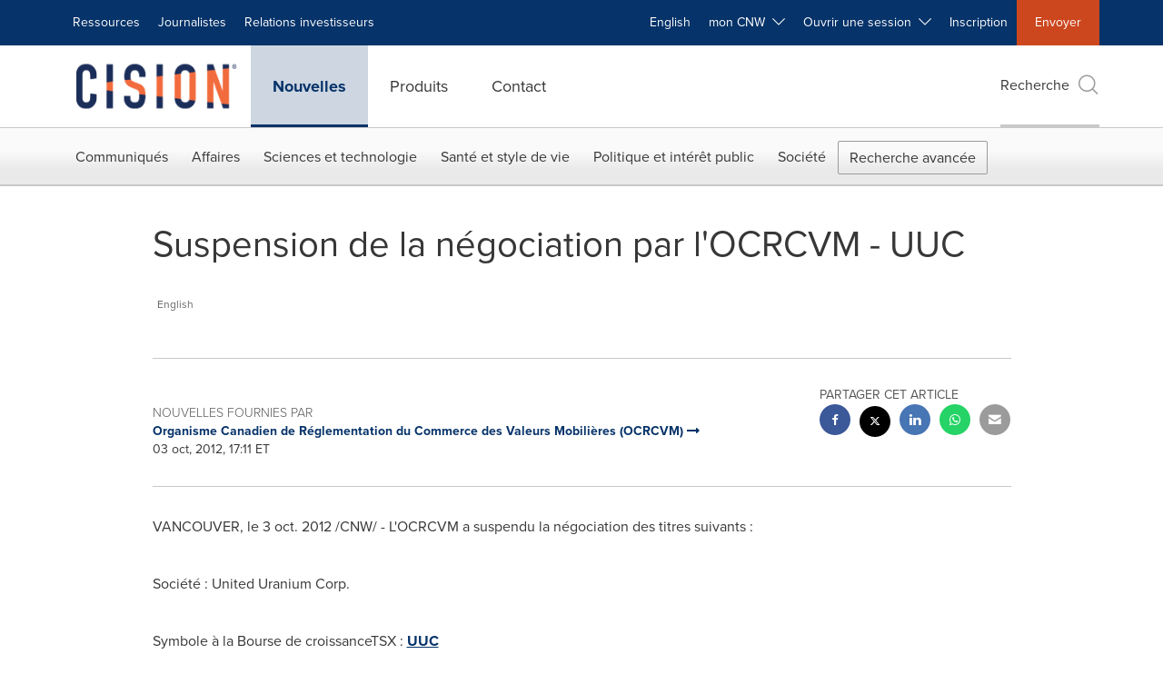

--- FILE ---
content_type: text/html;charset=utf-8
request_url: https://www.newswire.ca/fr/news-releases/suspension-de-la-negociation-par-locrcvm---uuc-510869371.html
body_size: 24450
content:
<!doctype html>



<html lang="fr">

<head>
  
        <meta charset="utf-8"/>
	    <meta content="IE=edge,chrome=1" http-equiv="X-UA-Compatible"/>
	    <meta name="viewport" content="width=device-width, initial-scale=1"/><link rel="icon" href="/content/dam/cision/icons/favicon.png" type="image/png"/>
    	<meta name="adobeLaunchScript" content="//assets.adobedtm.com/launch-EN5a9546be82474822b2c7515efd01750c.min"/>
		<script type="text/javascript" src="https://widgets.financialcontent.com/cision/stockquote.js" async></script>
	
 



<script src="https://code.jquery.com/jquery-3.5.0.min.js"></script>
<script src="https://fast.wistia.com/player.js" async></script>
<script src="https://fast.wistia.com/playlist.js" async></script> 
    
<link rel="stylesheet" href="/etc.clientlibs/prncom/clientlibs/newspage-clientlibs.min.css" type="text/css">





     
    
     
    <meta itemprop="description" content="/CNW/ - L'OCRCVM a suspendu la négociation des titres suivants : Société : United Uranium Corp. Symbole à la Bourse de croissance TSX : UUC Motif : À la..."/>
    <meta name="description" content="/CNW/ - L'OCRCVM a suspendu la négociation des titres suivants : Société : United Uranium Corp. Symbole à la Bourse de croissance TSX : UUC Motif : À la..."/>
    <!-- For structured data -->
    <meta itemprop="inLanguage" content="fr"/>
    <!-- For language declaration -->
    <meta http-equiv="Content-Language" content="fr"/>
    
    
        <link rel="icon" href="/content/dam/cision/icons/favicon.png" type="image/png"/>
    
    <title>Suspension de la négociation par l'OCRCVM - UUC</title>
    <meta name="author" content="Organisme Canadien de Réglementation du Commerce des Valeurs Mobilières (OCRCVM)"/>
    <meta name='Publisher' content="CNW Group"/>
    <meta name="msvalidate.01" content="9D28F7743C790DD88F2D9C7375EF7ED5"/>
    <meta name="p:domain_verify" content="7d052ac42aa9e7505635404745861994"/>
    <meta name="referrer" content="unsafe-url"/>
    <meta name="google-site-verification" content="xDAXH-iSoJ2LVjsJb88HI03rnWfjQ3sQcczI4-EGotQ"/>
    <meta name="naver-site-verification" content="0aaad19c909a94c1b1cf1e782a10f0a6d8e14fc0"/>
    <meta name='date' content="2012-10-03T17:11:00-04:00"/>
    <meta name="twitter:card" content="summary_large_image"/>
    
        <meta name="twitter:site" content="@CNWGroup"/>
    
    
    <meta name="twitter:title" content="Suspension de la négociation par l'OCRCVM - UUC"/>
    <meta name="twitter:description" content="/CNW/ - L'OCRCVM a suspendu la négociation des titres suivants : Société : United Uranium Corp. Symbole à la Bourse de croissance TSX : UUC Motif : À la..."/>
    
    <meta property="og:title" content="Suspension de la négociation par l'OCRCVM - UUC"/>
    <meta property="og:type" content="article"/>
    <meta property="og:description" content="/CNW/ - L'OCRCVM a suspendu la négociation des titres suivants : Société : United Uranium Corp. Symbole à la Bourse de croissance TSX : UUC Motif : À la..."/>
    
        
    
    
     
    <meta property="og:url" content="https://www.newswire.ca/fr/news-releases/suspension-de-la-negociation-par-locrcvm---uuc-510869371.html"/>
    
        
        

            
            
                
                
                    <meta name="robots" content="index, follow"/>
                
                <link rel="canonical" href="https://www.newswire.ca/fr/news-releases/suspension-de-la-negociation-par-locrcvm---uuc-510869371.html"/>
                
                     
                    <link rel="alternate" href="https://www.newswire.ca/fr/news-releases/suspension-de-la-negociation-par-locrcvm---uuc-510869371.html" hreflang="fr-CA"/>
                
                     
                    <link rel="alternate" href="https://www.newswire.ca/news-releases/iiroc-trading-halt---uuc-510869381.html" hreflang="en-CA"/>
                
            
        

    
    <meta id="sharingTitle" content="Suspension de la négociation par l'OCRCVM - UUC"/>
    <meta id="sharingDesc" content="Suspension de la négociation par l'OCRCVM - UUC"/>
     
    
    
    <!-- Additional Authorable Meta tags -->
    
    <script type="application/ld+json">
        {
            "@context": "https://schema.org",
            "@type": "NewsArticle",
            "mainEntityOfPage": {
                "@id": "https://www.newswire.ca/fr/news-releases/suspension-de-la-negociation-par-locrcvm---uuc-510869371.html"
            },
            "headline": "Suspension de la négociation par l'OCRCVM - UUC",
            "image": [
                ""
            ],
            "datePublished": "2012-10-03T17:11:00-04:00",
            "dateModified": "2018-12-26T07:14:42-05:00",
            "description": "/CNW/ - L'OCRCVM a suspendu la négociation des titres suivants : Société : United Uranium Corp. Symbole à la Bourse de croissance TSX : UUC Motif : À la...",
            "publisher": {
              "@type": "Organization",
              "name": "CNW Group",
              "logo": {
                "@type": "ImageObject",
                "url": "https://www.newswire.ca/content/dam/newswire-ca/Cision_logo_navy_orange.svg"
              }
            }
        }
    </script>
 
			 	<style>
			 		
#ReleaseContent TABLE
{
    BORDER-COLLAPSE: collapse
}
TR.cnwUnderlinedCell TD
{
    BORDER-BOTTOM: #000000 1px solid
}
TR.cnwDoubleUnderlinedCell TD
{
    BORDER-BOTTOM: #000000 3px double
}
TR.cnwBoldUnderlinedCell TD
{
    BORDER-BOTTOM: #000000 3px solid
}
TD.cnwUnderlinedCell
{
    BORDER-BOTTOM: #000000 1px solid
}
TD.cnwDoubleUnderlinedCell
{
    BORDER-BOTTOM: #000000 3px double
}
TD.cnwBoldUnderlinedCell
{
    BORDER-BOTTOM: #000000 3px solid
}
#ReleaseContent TABLE.cnwBorderedTable TD
{
    BORDER-RIGHT: black 1px solid;
    PADDING-RIGHT: 2px;
    BORDER-TOP: black 1px solid;
    PADDING-LEFT: 2px;
    PADDING-BOTTOM: 2px;
    BORDER-LEFT: black 1px solid;
    PADDING-TOP: 2px;
    BORDER-BOTTOM: black 1px solid;
    BORDER-COLLAPSE: collapse
}
#ReleaseContent TABLE TD
{
    PADDING-RIGHT: 2px;
    PADDING-LEFT: 2px;
    PADDING-BOTTOM: 2px;
    PADDING-TOP: 2px
}


			 	</style>
		 	          

	

</head>


<body class="prncom prncom_news-releases prncom_news-releases_news-template-d prncom_news-releases_news-template-d_index carousel-template news blue-theme">
<a href="https://www.cision.com/about/accessibility/" tabindex="0" class="skipNavLink screen-only">Déclaration d&#39;accessibilité</a>
<a href="#main" tabindex="0" class="skipNavLink screen-only">Sauter la navigation</a>
<div class="page-wrap">
  

<div>
			 

    <header class="main-header visible-lg-block newswire-ca ">
    

 
<section class="nav-junior">
    <div class="container">
        <nav class="navbar navbar-junior" aria-label="primary">
                <div>
                    
                        
                        <ul class="nav navbar-nav"> 
                                <li>
                                <a href="/fr/resources/" target="_self">Ressources</a>
                              </li> <li>
                           <a href="https://prnmedia.prnewswire.com/fr/" target="_blank">Journalistes</a>
                             </li>
                                 
                                <li>
                                <a href="/fr/products/investor-relations/" target="_self">Relations investisseurs</a>
                              </li>  </ul>
                    
                    
                        
                      <ul class="nav navbar-nav navbar-right">  <li>
											<!-- <a href="JavaScript:void(0)"  id="userlang" target="_self" class="language-toggle" data-browser-lang="fr" data-req-param-org="" data-req-url="/fr/news-releases/suspension-de-la-negociation-par-locrcvm---uuc-510869371.html" data-req-full-url="https://www.newswire.ca/content/newswire-ca/ca/fr/news-releases.detail.html/suspension-de-la-negociation-par-locrcvm---uuc-510869371.html"  data-redirect-url="/news-releases/" title="" style="cursor:pointer;">English</a> -->
											<a href="/news-releases/" class="language-toggle" target="_self" lang="en">English</a>
                                       </li><li class="dropdown ">
                                                    <a tabindex="0" data-toggle="dropdown" role="button" class="dropdown-toggle" aria-expanded="false">mon CNW&nbsp; <i class="btr bt-angle-down"></i></a>
                                                    <ul class="dropdown-menu"> 
            <li>
                <a href="/fr/mycnw/login/" id="logRegister" target="_self">Ouvrir une session</a>
            </li>  
            <li>
                <a href="/fr/mycnw/register/" id="regRegister" target="_self">Créez un compte</a>
            </li> 
                                                    </ul>
                                                </li><li class="dropdown ">
                                                    <a tabindex="0" data-toggle="dropdown" role="button" class="dropdown-toggle" aria-expanded="false">Ouvrir une session&nbsp; <i class="btr bt-angle-down"></i></a>
                                                    <ul class="dropdown-menu"> <li>
                <a href="https://app2.cision.com/" target="_blank">Comms Cloud Nouvelle Génération</a>
            </li>
              <li>
                <a href="https://app.cision.com/#/login?lang=en-ca" target="_blank">Cision Communications Cloud®</a>
            </li>
              <li>
                <a href="https://app.prnewswire.com/login/auto" target="_blank">PR Newswire Amplify™</a>
            </li>
             
                                                    </ul>
                                                </li><li>
                                           <a href="/fr/contact-us/" target="_blank">Inscription</a>
                                     </li>   <li class="bg-brand-secondary ">
                                    <a href="/fr/contact-us/" target="_self">Envoyer</a>
                                </li>
                                 </ul>
                    
                </div>
        </nav>
    </div>
</section>
    <section class="nav-main">
    <div class="container">
        <nav class="navbar navbar-default" aria-label="secondary">
                <div class="navbar-header">
                    


<a class="navbar-brand" href="https://www.newswire.ca/fr/" target="_self">
        
        
            
            <img class="img-responsive " src="/content/dam/newswire-ca/Cision_logo_navy_orange.svg" title="Cision Canada" alt="Cision Canada" loading="lazy" onerror="this.onerror=null; this.src=''"/>
            
            
        
    </a>
               </div>
               <div>
                    



	<ul class="nav navbar-nav">
		
			<li class="dropdown" id="news">
				
				
					<a href="/fr/news-releases/" target="_self" data-subnav="news">Nouvelles</a>
				
			</li>
		
			<li class="dropdown" id="products">
				
				
					<a href="/fr/amplify-plateforme/" target="_self" data-subnav="products">Produits</a>
				
			</li>
		
			<li class="dropdown" id="contact">
				
				
					<a href="/fr/contact-us/" target="_self" data-subnav="contact">Contact</a>
				
			</li>
		
	</ul>

                </div>
				
                    <div>
					 
					   
					  		


	
	
			
		<script>
			var siteSearchProperties = '{"viewAllorglabelHtml":"Organisations <span>Voir Tout</span>","viewAllprodlabelHtml":"Produits <span>Voir Tout</span>","viewAllresourcelabelHtml":"Ressources <span>Voir Tout</span>","newsReleasePrefix":"/fr/news-releases/","viewAllNewslabelHtml":"Nouvelles <span>Voir Tout</span>"}';
			siteSearchProperties = JSON.parse(siteSearchProperties);
		</script>
	   		<div id="sitesearch">
	   		

	 <div class="pull-right">
          <button data-toggle="modal" data-target="#search-modal" class="search_btn">
              Recherche<span aria-hidden="true" class="btr bt-search bt-lg text-muted"></span>
             
             
            <input type="hidden" id="pathPrefix" name="pathPrefix"/>
            <input type="hidden" id="siteValue" name="siteValue" value="newswire-ca"/>
            <input type="hidden" id="langValue" name="langValue" value="fr"/>
        </button>
     </div>
 
 
 
 
 
 

<div class="modal fade modal-qs-search" id="search-modal" tabindex="-1">
          <div role="dialog" aria-modal="true" aria-label="Search" class="modal-dialog modal-lg">
            <div class="modal-content">
            <div class="col-sm-1 pull-right">
                <button type="button" class="close" data-dismiss="modal" aria-label="Close"><i class="btr bt-times"></i></button>
            </div>
              <div class="modal-body col-sm-10 col-sm-offset-1" tabindex="0">
                <form class="search-bar">
                  <div class="input-group">

                  	<input type="hidden" id="sitesearchurl" name="searchlink" value="/fr/search/all/"/>
                  	<input type="hidden" id="prodsearchurl" name="prodsearchlink" value="/fr/search/products/"/>
                  	<input type="hidden" id="resourcesearchurl" name="resourcesearchlink" value="/fr/search/resources/"/>
                  	<input type="hidden" id="orgsearchurl" name="orgsearchlink" value="/fr/search/organisation/"/>
                  	<input type="hidden" id="allnewssearchurl" name="allnewssearchlink" value="/fr/search/news/"/>
                  	<input type="hidden" id="enableQuickSearch" name="enableQuickSearch" value="true"/>

                  	<input type="hidden" id="newsVanityPathURL" name="newsVanityPathURL" value="/fr/news/"/>
                      <input type="hidden" id="currentPagePathURL" name="currentPagePathURL" value="/content/newswire-ca/ca/fr/news-releases"/>
                      <label class="search-label" id="SearchLabel" for="sitesearchbox">Recherche</label>
                  	 <span style="display: none" id="autopoplabel" aria-hidden="true">When typing in this field, a list of search results will appear and be automatically updated as you type.</span>
                      <div class="results-count sr-only" aria-live="assertive"></div>
                      <input type="text" id="sitesearchbox" name="Search" aria-controls="results" aria-haspopup="listbox" aria-expanded="false" aria-describedby="autopoplabel" autocomplete="off" aria-autocomplete="list" class="form-control form-search" placeholder="Recherchez des communiqués et organisations"/>

                  </div>
                  <div class="qs-error">
                  </div>
                </form>
              <div class="qs-results-container">
                  <div class="qs-pending">
                    <div class="row">
                      <div class="col-sm-1">
                        <div class='uil-ring-css small'>
                          <div></div>
                        </div>
                      </div>
                      <div class="col-sm-11">
                        <p class="text-muted">Rechercher votre contenu...</p>
                      </div>
                    </div>
                  </div>
                  <div class="row">
                    <div class="col-sm-12">
                      <div class="qs-results" id="response-json">
                        <div class="media qs-no-results">
		                  <div class="media-left media-middle">
		                    <i class="btr bt-exclamation-circle bt-2x text-muted"></i>
		                  </div>
		                  <div class="media-body media-middle">
		                    <span><strong>Aucun résultat trouvé. Modifiez les termes de votre recherche et réessayez.</strong></span>
		                  </div>
		                </div>

                        <div id="eraResponseJson"> </div>
                      </div>
                      
	                      <div class="row">
	                        <div class="col-sm-12">
	                          <a class="qs-as" href="/fr/search/advance-search/">Recherche avancée</a>
	                        </div>
	                      </div>
                      
                    </div>
                  </div>
                </div>
              </div>
            </div>
          </div>
        </div>
	
	   		</div>
		

		

					   
					  	                   
					
					</div>
				
           </nav>
           
    </div>
</section>

    
                <div class="navigation-menu" id="sub-nav-tier" style="display: none;">
                    <div class="nav-subnav hidden-xs">
						<div class="container">
							
								
									<nav class="navbar news" id="mainNav-news" style="display: none;" aria-label="news">
										
											
											

  <ul class="nav nav-pills tier-two  advsearch">
    
      
        
          
          
          
            <li class="nav-dropdown dropdown fw nav-title">
              <a class="dropdown-toggle" href="#" role="button" data-toggle="dropdown" tabindex="0" aria-expanded="false" aria-controls="1-submenu" title="Communiqués"> Communiqués </a>
              
                
                  
                  <ul class="dropdown-menu tier-three" id="1-submenu">
                    <li class="row">
                      <div class="col-sm-12">
                        <div class="nav-list-item">
                          
	
	
	
	
		
		
			
				<div class="col-sm-4">
					<ul class="nav-tier col_item col_item_list2">
						<li><h2><a href="/fr/news-releases/" data-omniture="{&quot;SubNavigationLink&quot;:&quot;NR | Communiqués | Parcourir les communiqués&quot;,&quot;FormSubNavBar&quot;:&quot;true&quot;}" class="media-heading omniture-subnav" style="font-weight:bold">Parcourir les communiqués</a></h2></li>
						
							
							
	
		<li>
			<a class="omniture-subnav" href="/fr/news-releases/news-releases-list/" data-omniture="{&quot;SubNavigationLink&quot;:&quot;&quot;,&quot;FormSubNavBar&quot;:&quot;true&quot;}">Tous les communiqués de presse
			</a>
		</li>
	
		<li>
			<a class="omniture-subnav" href="/fr/news-releases/all-public-company-news/" data-omniture="{&quot;SubNavigationLink&quot;:&quot;&quot;,&quot;FormSubNavBar&quot;:&quot;true&quot;}">Tous les communiqués de sociétés publiques
			</a>
		</li>
	

						


						
							
							
						
						
							
								<li><h2><a class="media-heading omniture-subnav" href="/fr/news-releases/" data-omniture="{&quot;SubNavigationLink&quot;:&quot;NR | Communiqués | Parcourir les communiqués | Parcourir les communiqués Overview&quot;,&quot;FormSubNavBar&quot;:&quot;true&quot;}">Parcourir tous les communiqués </a></h2></li>
							

						
						
					</ul>
				</div>
			
		
			
				<div class="col-sm-4">
					<ul class="nav-tier col_item col_item_list2">
						<li><h2><a href="/fr/news-releases/multimedia/" data-omniture="{&quot;SubNavigationLink&quot;:&quot;NR | Communiqués | Galerie multimédia&quot;,&quot;FormSubNavBar&quot;:&quot;true&quot;}" class="media-heading omniture-subnav" style="font-weight:bold">Galerie multimédia</a></h2></li>
						
							
							
	
		<li>
			<a class="omniture-subnav" href="/fr/news-releases/multimedia/multimedia-list/" data-omniture="{&quot;SubNavigationLink&quot;:&quot;&quot;,&quot;FormSubNavBar&quot;:&quot;true&quot;}">Tous les communiqués avec multimédia
			</a>
		</li>
	
		<li>
			<a class="omniture-subnav" href="/fr/news-releases/photos/photos-list/" data-omniture="{&quot;SubNavigationLink&quot;:&quot;&quot;,&quot;FormSubNavBar&quot;:&quot;true&quot;}">Tous les communiqués avec photos
			</a>
		</li>
	
		<li>
			<a class="omniture-subnav" href="/fr/news-releases/videos/videos-list/" data-omniture="{&quot;SubNavigationLink&quot;:&quot;&quot;,&quot;FormSubNavBar&quot;:&quot;true&quot;}">Tous les communiqués avec vidéos
			</a>
		</li>
	

						


						
							
							
						
						
							
								<li><h2><a class="media-heading omniture-subnav" href="/fr/news-releases/multimedia/" data-omniture="{&quot;SubNavigationLink&quot;:&quot;NR | Communiqués | Galerie multimédia | Galerie multimédia Overview&quot;,&quot;FormSubNavBar&quot;:&quot;true&quot;}">Voir toute la Galerie multimédia </a></h2></li>
							

						
						
					</ul>
				</div>
			
		
			
				<div class="col-sm-4">
					<ul class="nav-tier col_item col_item_list2">
						<li><h2><a href="/fr/news-releases/latest-news-topics/" data-omniture="{&quot;SubNavigationLink&quot;:&quot;NR | Communiqués | Sujets d&#39;actualité&quot;,&quot;FormSubNavBar&quot;:&quot;true&quot;}" class="media-heading omniture-subnav" style="font-weight:bold">Sujets d&#39;actualité</a></h2></li>
						
							
							
	
		<li>
			<a class="omniture-subnav" href="/fr/news-releases/latest-news-topics/" data-omniture="{&quot;SubNavigationLink&quot;:&quot;&quot;,&quot;FormSubNavBar&quot;:&quot;true&quot;}">Voir tous les sujets d&#39;actualité
			</a>
		</li>
	

						


						
							
							
						
						
							

						
						
					</ul>
				</div>
			
		
	


                        </div>
                      </div>
                    </li>
                  </ul>
                
              
              
            </li>
          
        
          
          
          
            <li class="nav-dropdown dropdown fw nav-title">
              <a class="dropdown-toggle" href="#" role="button" data-toggle="dropdown" tabindex="0" aria-expanded="false" aria-controls="2-submenu" title="Affaires"> Affaires </a>
              
              
                
                  
                  <ul class="dropdown-menu tier-three">
    <li class="row">
        <ul class="nav-tier">
                                                        <li><h2><a href="/fr/news-releases/general-business-latest-news/" class="media-heading omniture-subnav" data-omniture="{&quot;SubNavigationLink&quot;:&quot;Affaires&quot;,&quot;FormSubNavBar&quot;:&quot;true&quot;}">Affaires Générales</a></h2></li><li><a class="omniture-subnav" href="/fr/news-releases/general-business-latest-news/general-business-latest-news-list/" data-omniture="{&quot;SubNavigationLink&quot;:&quot;NR | Affaires | Affaires Générales |  &quot;,&quot;FormSubNavBar&quot;:&quot;true&quot;}">Afficher tous les communiqués - Affaires générales
        </a></li><li><a class="omniture-subnav" href="/fr/news-releases/general-business-latest-news/outsourcing-businesses-list/" data-omniture="{&quot;SubNavigationLink&quot;:&quot;NR | Affaires | Affaires Générales | Activités d&#39;externalisation &quot;,&quot;FormSubNavBar&quot;:&quot;true&quot;}">Activités d&#39;externalisation
        </a></li><li><a class="omniture-subnav" href="/fr/news-releases/general-business-latest-news/personnel-announcements-list/" data-omniture="{&quot;SubNavigationLink&quot;:&quot;NR | Affaires | Affaires Générales | Annonces relatives au personnel &quot;,&quot;FormSubNavBar&quot;:&quot;true&quot;}">Annonces relatives au personnel
        </a></li><li><a class="omniture-subnav" href="/fr/news-releases/general-business-latest-news/trade-show-news-list/" data-omniture="{&quot;SubNavigationLink&quot;:&quot;NR | Affaires | Affaires Générales | Communiqués salon professionnel &quot;,&quot;FormSubNavBar&quot;:&quot;true&quot;}">Communiqués salon professionnel
        </a></li><li><a class="omniture-subnav" href="/fr/news-releases/general-business-latest-news/surveys-polls-and-research-list/" data-omniture="{&quot;SubNavigationLink&quot;:&quot;NR | Affaires | Affaires Générales | Enquêtes, sondages et recherches &quot;,&quot;FormSubNavBar&quot;:&quot;true&quot;}">Enquêtes, sondages et recherches
        </a></li><li><a class="omniture-subnav" href="/fr/news-releases/general-business-latest-news/corporate-expansion-list/" data-omniture="{&quot;SubNavigationLink&quot;:&quot;NR | Affaires | Affaires Générales | Expansion d&#39;entreprise &quot;,&quot;FormSubNavBar&quot;:&quot;true&quot;}">Expansion d&#39;entreprise
        </a></li><li><a class="omniture-subnav" href="/fr/news-releases/general-business-latest-news/commercial-real-estate-list/" data-omniture="{&quot;SubNavigationLink&quot;:&quot;NR | Affaires | Affaires Générales | Immobilier commercial &quot;,&quot;FormSubNavBar&quot;:&quot;true&quot;}">Immobilier commercial
        </a></li><li><a class="omniture-subnav" href="/fr/news-releases/general-business-latest-news/residential-real-estate-list/" data-omniture="{&quot;SubNavigationLink&quot;:&quot;NR | Affaires | Affaires Générales | Immobilier résidentiel &quot;,&quot;FormSubNavBar&quot;:&quot;true&quot;}">Immobilier résidentiel
        </a></li><li><a class="omniture-subnav" href="/fr/news-releases/general-business-latest-news/socially-responsible-investing-list/" data-omniture="{&quot;SubNavigationLink&quot;:&quot;NR | Affaires | Affaires Générales | Investissement socialement responsable &quot;,&quot;FormSubNavBar&quot;:&quot;true&quot;}">Investissement socialement responsable
        </a></li><li><a class="omniture-subnav" href="/fr/news-releases/general-business-latest-news/licensing-list/" data-omniture="{&quot;SubNavigationLink&quot;:&quot;NR | Affaires | Affaires Générales | Licenciement &quot;,&quot;FormSubNavBar&quot;:&quot;true&quot;}">Licenciement
        </a></li><li><a class="omniture-subnav" href="/fr/news-releases/general-business-latest-news/obituaries-list/" data-omniture="{&quot;SubNavigationLink&quot;:&quot;NR | Affaires | Affaires Générales | Nécrologie &quot;,&quot;FormSubNavBar&quot;:&quot;true&quot;}">Nécrologie
        </a></li><li><a class="omniture-subnav" href="/fr/news-releases/general-business-latest-news/new-products-services-list/" data-omniture="{&quot;SubNavigationLink&quot;:&quot;NR | Affaires | Affaires Générales | Nouveaux produits et services &quot;,&quot;FormSubNavBar&quot;:&quot;true&quot;}">Nouveaux produits et services
        </a></li><li><a class="omniture-subnav" href="/fr/news-releases/general-business-latest-news/awards-list/" data-omniture="{&quot;SubNavigationLink&quot;:&quot;NR | Affaires | Affaires Générales | Récompenses &quot;,&quot;FormSubNavBar&quot;:&quot;true&quot;}">Récompenses
        </a></li><li><a class="omniture-subnav" href="/fr/news-releases/general-business-latest-news/human-resource-workforce-management-list/" data-omniture="{&quot;SubNavigationLink&quot;:&quot;NR | Affaires | Affaires Générales | Ressources humaines et gestion des effectifs &quot;,&quot;FormSubNavBar&quot;:&quot;true&quot;}">Ressources humaines et gestion des effectifs
        </a></li><li><a class="omniture-subnav" href="/fr/news-releases/general-business-latest-news/earnings-list/" data-omniture="{&quot;SubNavigationLink&quot;:&quot;NR | Affaires | Affaires Générales | Résultats financiers &quot;,&quot;FormSubNavBar&quot;:&quot;true&quot;}">Résultats financiers
        </a></li><li><a class="omniture-subnav" href="/fr/news-releases/general-business-latest-news/small-business-services-list/" data-omniture="{&quot;SubNavigationLink&quot;:&quot;NR | Affaires | Affaires Générales | Services aux petites entreprises &quot;,&quot;FormSubNavBar&quot;:&quot;true&quot;}">Services aux petites entreprises
        </a></li><li><a class="omniture-subnav" href="/fr/news-releases/general-business-latest-news/real-estate-transactions-list/" data-omniture="{&quot;SubNavigationLink&quot;:&quot;NR | Affaires | Affaires Générales | Transactions immobilières &quot;,&quot;FormSubNavBar&quot;:&quot;true&quot;}">Transactions immobilières
        </a></li><li><h2><a class="media-heading omniture-subnav" href="/fr/news-releases/general-business-latest-news/" data-omniture="{&quot;SubNavigationLink&quot;:&quot;NR | Affaires | Affaires Générales | Affaires Générales Overview &quot;,&quot;FormSubNavBar&quot;:&quot;true&quot;}">Survol, Affaires Générales</a></h2></li><li><h2><a class="media-heading omniture-subnav" href="/fr/news-releases/general-business-latest-news/general-business-latest-news-list/" data-omniture="{&quot;SubNavigationLink&quot;:&quot;NR | Affaires | Affaires Générales | Voir tout Affaires Générales  &quot;,&quot;FormSubNavBar&quot;:&quot;true&quot;}">Voir tout Affaires Générales </a></h2></li></ul>
        <ul class="nav-tier">
                                                        <li><h2><a href="/fr/news-releases/entertainment-media-latest-news/" class="media-heading omniture-subnav" data-omniture="{&quot;SubNavigationLink&quot;:&quot;Affaires&quot;,&quot;FormSubNavBar&quot;:&quot;true&quot;}">Divertissement et médias</a></h2></li><li><a class="omniture-subnav" href="/fr/news-releases/entertainment-media-latest-news/entertainment-media-latest-news-list/" data-omniture="{&quot;SubNavigationLink&quot;:&quot;NR | Affaires | Divertissement et médias |  &quot;,&quot;FormSubNavBar&quot;:&quot;true&quot;}">Afficher tous les communiqués - Divertissement et médias
        </a></li><li><a class="omniture-subnav" href="/fr/news-releases/entertainment-media-latest-news/art-list/" data-omniture="{&quot;SubNavigationLink&quot;:&quot;NR | Affaires | Divertissement et médias | Art &quot;,&quot;FormSubNavBar&quot;:&quot;true&quot;}">Art
        </a></li><li><a class="omniture-subnav" href="/fr/news-releases/entertainment-media-latest-news/entertainment-list/" data-omniture="{&quot;SubNavigationLink&quot;:&quot;NR | Affaires | Divertissement et médias | Divertissement &quot;,&quot;FormSubNavBar&quot;:&quot;true&quot;}">Divertissement
        </a></li><li><a class="omniture-subnav" href="/fr/news-releases/entertainment-media-latest-news/film-and-motion-picture-list/" data-omniture="{&quot;SubNavigationLink&quot;:&quot;NR | Affaires | Divertissement et médias | Film &quot;,&quot;FormSubNavBar&quot;:&quot;true&quot;}">Film
        </a></li><li><a class="omniture-subnav" href="/fr/news-releases/entertainment-media-latest-news/books-list/" data-omniture="{&quot;SubNavigationLink&quot;:&quot;NR | Affaires | Divertissement et médias | Livres &quot;,&quot;FormSubNavBar&quot;:&quot;true&quot;}">Livres
        </a></li><li><a class="omniture-subnav" href="/fr/news-releases/entertainment-media-latest-news/magazines-list/" data-omniture="{&quot;SubNavigationLink&quot;:&quot;NR | Affaires | Divertissement et médias | Magazines &quot;,&quot;FormSubNavBar&quot;:&quot;true&quot;}">Magazines
        </a></li><li><a class="omniture-subnav" href="/fr/news-releases/entertainment-media-latest-news/music-list/" data-omniture="{&quot;SubNavigationLink&quot;:&quot;NR | Affaires | Divertissement et médias | Musique &quot;,&quot;FormSubNavBar&quot;:&quot;true&quot;}">Musique
        </a></li><li><a class="omniture-subnav" href="/fr/news-releases/entertainment-media-latest-news/advertising-list/" data-omniture="{&quot;SubNavigationLink&quot;:&quot;NR | Affaires | Divertissement et médias | Publicité &quot;,&quot;FormSubNavBar&quot;:&quot;true&quot;}">Publicité
        </a></li><li><a class="omniture-subnav" href="/fr/news-releases/entertainment-media-latest-news/radio-list/" data-omniture="{&quot;SubNavigationLink&quot;:&quot;NR | Affaires | Divertissement et médias | Radio &amp; Baladodiffusion &quot;,&quot;FormSubNavBar&quot;:&quot;true&quot;}">Radio &amp; Baladodiffusion
        </a></li><li><a class="omniture-subnav" href="/fr/news-releases/entertainment-media-latest-news/publishing-information-services-list/" data-omniture="{&quot;SubNavigationLink&quot;:&quot;NR | Affaires | Divertissement et médias | Services de publication et d&#39;information &quot;,&quot;FormSubNavBar&quot;:&quot;true&quot;}">Services de publication et d&#39;information
        </a></li><li><a class="omniture-subnav" href="/fr/news-releases/entertainment-media-latest-news/television-list/" data-omniture="{&quot;SubNavigationLink&quot;:&quot;NR | Affaires | Divertissement et médias | Télévision &quot;,&quot;FormSubNavBar&quot;:&quot;true&quot;}">Télévision
        </a></li><li><h2><a class="media-heading omniture-subnav" href="/fr/news-releases/entertainment-media-latest-news/" data-omniture="{&quot;SubNavigationLink&quot;:&quot;NR | Affaires | Divertissement et médias | Divertissement et médias Overview &quot;,&quot;FormSubNavBar&quot;:&quot;true&quot;}">Survol, Divertissement et médias</a></h2></li><li><h2><a class="media-heading omniture-subnav" href="/fr/news-releases/entertainment-media-latest-news/entertainment-media-latest-news-list/" data-omniture="{&quot;SubNavigationLink&quot;:&quot;NR | Affaires | Divertissement et médias | Voir tout Divertissement et médias  &quot;,&quot;FormSubNavBar&quot;:&quot;true&quot;}">Voir tout Divertissement et médias </a></h2></li></ul>
        <ul class="nav-tier">
                                                        <li><h2><a href="/fr/news-releases/automotive-transportation-latest-news/" class="media-heading omniture-subnav" data-omniture="{&quot;SubNavigationLink&quot;:&quot;Affaires&quot;,&quot;FormSubNavBar&quot;:&quot;true&quot;}">Secteur de l’automobile et du transport</a></h2></li><li><a class="omniture-subnav" href="/fr/news-releases/automotive-transportation-latest-news/automotive-transportation-latest-news-list/" data-omniture="{&quot;SubNavigationLink&quot;:&quot;NR | Affaires | Secteur de l’automobile et du transport |  &quot;,&quot;FormSubNavBar&quot;:&quot;true&quot;}">Afficher tous les communiqués - Secteur de l’automobile et du transport
        </a></li><li><a class="omniture-subnav" href="/fr/news-releases/automotive-transportation-latest-news/aerospace-defense-list/" data-omniture="{&quot;SubNavigationLink&quot;:&quot;NR | Affaires | Secteur de l’automobile et du transport | Aérospatiale, défense &quot;,&quot;FormSubNavBar&quot;:&quot;true&quot;}">Aérospatiale, défense
        </a></li><li><a class="omniture-subnav" href="/fr/news-releases/automotive-transportation-latest-news/automotive-list/" data-omniture="{&quot;SubNavigationLink&quot;:&quot;NR | Affaires | Secteur de l’automobile et du transport | Automobile &quot;,&quot;FormSubNavBar&quot;:&quot;true&quot;}">Automobile
        </a></li><li><a class="omniture-subnav" href="/fr/news-releases/automotive-transportation-latest-news/supply-chain-logistics-list/" data-omniture="{&quot;SubNavigationLink&quot;:&quot;NR | Affaires | Secteur de l’automobile et du transport | Chaîne logistique / Logistique &quot;,&quot;FormSubNavBar&quot;:&quot;true&quot;}">Chaîne logistique / Logistique
        </a></li><li><a class="omniture-subnav" href="/fr/news-releases/automotive-transportation-latest-news/airlines-aviation-list/" data-omniture="{&quot;SubNavigationLink&quot;:&quot;NR | Affaires | Secteur de l’automobile et du transport | Compagnies aériennes &amp; Aviation &quot;,&quot;FormSubNavBar&quot;:&quot;true&quot;}">Compagnies aériennes &amp; Aviation
        </a></li><li><a class="omniture-subnav" href="/fr/news-releases/automotive-transportation-latest-news/air-freight-list/" data-omniture="{&quot;SubNavigationLink&quot;:&quot;NR | Affaires | Secteur de l’automobile et du transport | Fret aérien &quot;,&quot;FormSubNavBar&quot;:&quot;true&quot;}">Fret aérien
        </a></li><li><a class="omniture-subnav" href="/fr/news-releases/automotive-transportation-latest-news/maritime-shipbuilding-list/" data-omniture="{&quot;SubNavigationLink&quot;:&quot;NR | Affaires | Secteur de l’automobile et du transport | Maritime &amp; Construction navale &quot;,&quot;FormSubNavBar&quot;:&quot;true&quot;}">Maritime &amp; Construction navale
        </a></li><li><a class="omniture-subnav" href="/fr/news-releases/automotive-transportation-latest-news/travel-list/" data-omniture="{&quot;SubNavigationLink&quot;:&quot;NR | Affaires | Secteur de l’automobile et du transport | Tourisme et Voyages &quot;,&quot;FormSubNavBar&quot;:&quot;true&quot;}">Tourisme et Voyages
        </a></li><li><a class="omniture-subnav" href="/fr/news-releases/automotive-transportation-latest-news/transportation-trucking-railroad-list/" data-omniture="{&quot;SubNavigationLink&quot;:&quot;NR | Affaires | Secteur de l’automobile et du transport | Transport, camionnage et de chemin de fer &quot;,&quot;FormSubNavBar&quot;:&quot;true&quot;}">Transport, camionnage et de chemin de fer
        </a></li><li><a class="omniture-subnav" href="/fr/news-releases/automotive-transportation-latest-news/trucking-and-road-transportation-list/" data-omniture="{&quot;SubNavigationLink&quot;:&quot;NR | Affaires | Secteur de l’automobile et du transport | Transports routiers &quot;,&quot;FormSubNavBar&quot;:&quot;true&quot;}">Transports routiers
        </a></li><li><a class="omniture-subnav" href="/fr/news-releases/automotive-transportation-latest-news/railroads-and-intermodal-transportation-list/" data-omniture="{&quot;SubNavigationLink&quot;:&quot;NR | Affaires | Secteur de l’automobile et du transport | Voies ferrées et transport intermodal &quot;,&quot;FormSubNavBar&quot;:&quot;true&quot;}">Voies ferrées et transport intermodal
        </a></li><li><h2><a class="media-heading omniture-subnav" href="/fr/news-releases/automotive-transportation-latest-news/" data-omniture="{&quot;SubNavigationLink&quot;:&quot;NR | Affaires | Secteur de l’automobile et du transport | Secteur de l’automobile et du transport Overview &quot;,&quot;FormSubNavBar&quot;:&quot;true&quot;}">Survol, Secteur de l’automobile et du transport</a></h2></li><li><h2><a class="media-heading omniture-subnav" href="/fr/news-releases/automotive-transportation-latest-news/automotive-transportation-latest-news-list/" data-omniture="{&quot;SubNavigationLink&quot;:&quot;NR | Affaires | Secteur de l’automobile et du transport | Voir tout Secteur de l’automobile et du transport  &quot;,&quot;FormSubNavBar&quot;:&quot;true&quot;}">Voir tout Secteur de l’automobile et du transport </a></h2></li></ul>
        <ul class="nav-tier">
                                                        <li><h2><a href="/fr/news-releases/financial-services-latest-news/" class="media-heading omniture-subnav" data-omniture="{&quot;SubNavigationLink&quot;:&quot;Affaires&quot;,&quot;FormSubNavBar&quot;:&quot;true&quot;}">Services financiers et investissements</a></h2></li><li><a class="omniture-subnav" href="/fr/news-releases/financial-services-latest-news/financial-services-latest-news-list/" data-omniture="{&quot;SubNavigationLink&quot;:&quot;NR | Affaires | Services financiers et investissements |  &quot;,&quot;FormSubNavBar&quot;:&quot;true&quot;}">Afficher tous les communiqués - Services financiers et investissements
        </a></li><li><a class="omniture-subnav" href="/fr/news-releases/financial-services-latest-news/financing-agreements-list/" data-omniture="{&quot;SubNavigationLink&quot;:&quot;NR | Affaires | Services financiers et investissements | Accords financiers &quot;,&quot;FormSubNavBar&quot;:&quot;true&quot;}">Accords financiers
        </a></li><li><a class="omniture-subnav" href="/fr/news-releases/financial-services-latest-news/acquisitions-mergers-and-takeovers-list/" data-omniture="{&quot;SubNavigationLink&quot;:&quot;NR | Affaires | Services financiers et investissements | Acquisitions, fusions et rachats &quot;,&quot;FormSubNavBar&quot;:&quot;true&quot;}">Acquisitions, fusions et rachats
        </a></li><li><a class="omniture-subnav" href="/fr/news-releases/financial-services-latest-news/shareholder-activism-list/" data-omniture="{&quot;SubNavigationLink&quot;:&quot;NR | Affaires | Services financiers et investissements | Activisme actionnarial &quot;,&quot;FormSubNavBar&quot;:&quot;true&quot;}">Activisme actionnarial
        </a></li><li><a class="omniture-subnav" href="/fr/news-releases/financial-services-latest-news/conference-call-announcements-list/" data-omniture="{&quot;SubNavigationLink&quot;:&quot;NR | Affaires | Services financiers et investissements | Annonces de conférence de presse &quot;,&quot;FormSubNavBar&quot;:&quot;true&quot;}">Annonces de conférence de presse
        </a></li><li><a class="omniture-subnav" href="/fr/news-releases/financial-services-latest-news/insurance-list/" data-omniture="{&quot;SubNavigationLink&quot;:&quot;NR | Affaires | Services financiers et investissements | Assurance &quot;,&quot;FormSubNavBar&quot;:&quot;true&quot;}">Assurance
        </a></li><li><a class="omniture-subnav" href="/fr/news-releases/financial-services-latest-news/venture-capital-list/" data-omniture="{&quot;SubNavigationLink&quot;:&quot;NR | Affaires | Services financiers et investissements | Capital de risque &quot;,&quot;FormSubNavBar&quot;:&quot;true&quot;}">Capital de risque
        </a></li><li><a class="omniture-subnav" href="/fr/news-releases/financial-services-latest-news/joint-ventures-list/" data-omniture="{&quot;SubNavigationLink&quot;:&quot;NR | Affaires | Services financiers et investissements | Coentreprises &quot;,&quot;FormSubNavBar&quot;:&quot;true&quot;}">Coentreprises
        </a></li><li><a class="omniture-subnav" href="/fr/news-releases/financial-services-latest-news/contracts-list/" data-omniture="{&quot;SubNavigationLink&quot;:&quot;NR | Affaires | Services financiers et investissements | Contrats &quot;,&quot;FormSubNavBar&quot;:&quot;true&quot;}">Contrats
        </a></li><li><a class="omniture-subnav" href="/fr/news-releases/financial-services-latest-news/cryptocurrency-list/" data-omniture="{&quot;SubNavigationLink&quot;:&quot;NR | Affaires | Services financiers et investissements | Cryptomonnaie &quot;,&quot;FormSubNavBar&quot;:&quot;true&quot;}">Cryptomonnaie
        </a></li><li><a class="omniture-subnav" href="/fr/news-releases/financial-services-latest-news/dividends-list/" data-omniture="{&quot;SubNavigationLink&quot;:&quot;NR | Affaires | Services financiers et investissements | Dividendes &quot;,&quot;FormSubNavBar&quot;:&quot;true&quot;}">Dividendes
        </a></li><li><a class="omniture-subnav" href="/fr/news-releases/financial-services-latest-news/stock-offering-list/" data-omniture="{&quot;SubNavigationLink&quot;:&quot;NR | Affaires | Services financiers et investissements | Émission d&#39;actions &quot;,&quot;FormSubNavBar&quot;:&quot;true&quot;}">Émission d&#39;actions
        </a></li><li><a class="omniture-subnav" href="/fr/news-releases/financial-services-latest-news/bankruptcy-list/" data-omniture="{&quot;SubNavigationLink&quot;:&quot;NR | Affaires | Services financiers et investissements | Faillite &quot;,&quot;FormSubNavBar&quot;:&quot;true&quot;}">Faillite
        </a></li><li><a class="omniture-subnav" href="/fr/news-releases/financial-services-latest-news/mutual-funds-list/" data-omniture="{&quot;SubNavigationLink&quot;:&quot;NR | Affaires | Services financiers et investissements | Fonds communs &quot;,&quot;FormSubNavBar&quot;:&quot;true&quot;}">Fonds communs
        </a></li><li><a class="omniture-subnav" href="/fr/news-releases/financial-services-latest-news/stock-split-list/" data-omniture="{&quot;SubNavigationLink&quot;:&quot;NR | Affaires | Services financiers et investissements | Fractionnement d&#39;actions &quot;,&quot;FormSubNavBar&quot;:&quot;true&quot;}">Fractionnement d&#39;actions
        </a></li><li><a class="omniture-subnav" href="/fr/news-releases/financial-services-latest-news/real-estate-list/" data-omniture="{&quot;SubNavigationLink&quot;:&quot;NR | Affaires | Services financiers et investissements | Immobilier &quot;,&quot;FormSubNavBar&quot;:&quot;true&quot;}">Immobilier
        </a></li><li><a class="omniture-subnav" href="/fr/news-releases/financial-services-latest-news/accounting-news-issues-list/" data-omniture="{&quot;SubNavigationLink&quot;:&quot;NR | Affaires | Services financiers et investissements | Nouvelles et dossiers &quot;,&quot;FormSubNavBar&quot;:&quot;true&quot;}">Nouvelles et dossiers
        </a></li><li><a class="omniture-subnav" href="/fr/news-releases/financial-services-latest-news/bond-stock-ratings-list/" data-omniture="{&quot;SubNavigationLink&quot;:&quot;NR | Affaires | Services financiers et investissements | Obligations et actions &quot;,&quot;FormSubNavBar&quot;:&quot;true&quot;}">Obligations et actions
        </a></li><li><a class="omniture-subnav" href="/fr/news-releases/financial-services-latest-news/investment-opinions-list/" data-omniture="{&quot;SubNavigationLink&quot;:&quot;NR | Affaires | Services financiers et investissements | Opinions d&#39;investissement &quot;,&quot;FormSubNavBar&quot;:&quot;true&quot;}">Opinions d&#39;investissement
        </a></li><li><a class="omniture-subnav" href="/fr/news-releases/financial-services-latest-news/private-placement-list/" data-omniture="{&quot;SubNavigationLink&quot;:&quot;NR | Affaires | Services financiers et investissements | Placement privé &quot;,&quot;FormSubNavBar&quot;:&quot;true&quot;}">Placement privé
        </a></li><li><a class="omniture-subnav" href="/fr/news-releases/financial-services-latest-news/earnings-forecasts-projections-list/" data-omniture="{&quot;SubNavigationLink&quot;:&quot;NR | Affaires | Services financiers et investissements | Prévisions de résultats &amp; projections &quot;,&quot;FormSubNavBar&quot;:&quot;true&quot;}">Prévisions de résultats &amp; projections
        </a></li><li><a class="omniture-subnav" href="/fr/news-releases/financial-services-latest-news/sales-reports-list/" data-omniture="{&quot;SubNavigationLink&quot;:&quot;NR | Affaires | Services financiers et investissements | Rapports des ventes &quot;,&quot;FormSubNavBar&quot;:&quot;true&quot;}">Rapports des ventes
        </a></li><li><a class="omniture-subnav" href="/fr/news-releases/financial-services-latest-news/restructuring-recapitalization-list/" data-omniture="{&quot;SubNavigationLink&quot;:&quot;NR | Affaires | Services financiers et investissements | Restructuration &amp; recapitalisation &quot;,&quot;FormSubNavBar&quot;:&quot;true&quot;}">Restructuration &amp; recapitalisation
        </a></li><li><a class="omniture-subnav" href="/fr/news-releases/financial-services-latest-news/earnings-list/" data-omniture="{&quot;SubNavigationLink&quot;:&quot;NR | Affaires | Services financiers et investissements | Résultats financiers &quot;,&quot;FormSubNavBar&quot;:&quot;true&quot;}">Résultats financiers
        </a></li><li><a class="omniture-subnav" href="/fr/news-releases/financial-services-latest-news/banking-financial-services-list/" data-omniture="{&quot;SubNavigationLink&quot;:&quot;NR | Affaires | Services financiers et investissements | Services bancaires &amp; financiers &quot;,&quot;FormSubNavBar&quot;:&quot;true&quot;}">Services bancaires &amp; financiers
        </a></li><li><h2><a class="media-heading omniture-subnav" href="/fr/news-releases/financial-services-latest-news/" data-omniture="{&quot;SubNavigationLink&quot;:&quot;NR | Affaires | Services financiers et investissements | Services financiers et investissements Overview &quot;,&quot;FormSubNavBar&quot;:&quot;true&quot;}">Survol, Services financiers et investissements</a></h2></li><li><h2><a class="media-heading omniture-subnav" href="/fr/news-releases/financial-services-latest-news/financial-services-latest-news-list/" data-omniture="{&quot;SubNavigationLink&quot;:&quot;NR | Affaires | Services financiers et investissements | Voir tout Services financiers et investissements  &quot;,&quot;FormSubNavBar&quot;:&quot;true&quot;}">Voir tout Services financiers et investissements </a></h2></li></ul>
        <ul class="nav-tier">
                                                        <li><h2><a href="/fr/news-releases/business-technology-latest-news/" class="media-heading omniture-subnav" data-omniture="{&quot;SubNavigationLink&quot;:&quot;Affaires&quot;,&quot;FormSubNavBar&quot;:&quot;true&quot;}">Technologies des affaires</a></h2></li><li><a class="omniture-subnav" href="/fr/news-releases/business-technology-latest-news/business-technology-latest-news-list/" data-omniture="{&quot;SubNavigationLink&quot;:&quot;NR | Affaires | Technologies des affaires |  &quot;,&quot;FormSubNavBar&quot;:&quot;true&quot;}">Afficher tous les communiqués - Technologies des affaires
        </a></li><li><a class="omniture-subnav" href="/fr/news-releases/business-technology-latest-news/data-analytics-list/" data-omniture="{&quot;SubNavigationLink&quot;:&quot;NR | Affaires | Technologies des affaires | Analyse de données &quot;,&quot;FormSubNavBar&quot;:&quot;true&quot;}">Analyse de données
        </a></li><li><a class="omniture-subnav" href="/fr/news-releases/business-technology-latest-news/electronic-design-automation-list/" data-omniture="{&quot;SubNavigationLink&quot;:&quot;NR | Affaires | Technologies des affaires | Automatisation de la conception électronique &quot;,&quot;FormSubNavBar&quot;:&quot;true&quot;}">Automatisation de la conception électronique
        </a></li><li><a class="omniture-subnav" href="/fr/news-releases/business-technology-latest-news/blockchain-list/" data-omniture="{&quot;SubNavigationLink&quot;:&quot;NR | Affaires | Technologies des affaires | Chaîne de blocs &quot;,&quot;FormSubNavBar&quot;:&quot;true&quot;}">Chaîne de blocs
        </a></li><li><a class="omniture-subnav" href="/fr/news-releases/business-technology-latest-news/electronic-commerce-list/" data-omniture="{&quot;SubNavigationLink&quot;:&quot;NR | Affaires | Technologies des affaires | Commerce électronique &quot;,&quot;FormSubNavBar&quot;:&quot;true&quot;}">Commerce électronique
        </a></li><li><a class="omniture-subnav" href="/fr/news-releases/business-technology-latest-news/electronic-components-list/" data-omniture="{&quot;SubNavigationLink&quot;:&quot;NR | Affaires | Technologies des affaires | Composants électroniques &quot;,&quot;FormSubNavBar&quot;:&quot;true&quot;}">Composants électroniques
        </a></li><li><a class="omniture-subnav" href="/fr/news-releases/business-technology-latest-news/computer-electronics-list/" data-omniture="{&quot;SubNavigationLink&quot;:&quot;NR | Affaires | Technologies des affaires | Informatique et électronique &quot;,&quot;FormSubNavBar&quot;:&quot;true&quot;}">Informatique et électronique
        </a></li><li><a class="omniture-subnav" href="/fr/news-releases/business-technology-latest-news/computer-software-list/" data-omniture="{&quot;SubNavigationLink&quot;:&quot;NR | Affaires | Technologies des affaires | Logiciel informatique &quot;,&quot;FormSubNavBar&quot;:&quot;true&quot;}">Logiciel informatique
        </a></li><li><a class="omniture-subnav" href="/fr/news-releases/business-technology-latest-news/computer-hardware-list/" data-omniture="{&quot;SubNavigationLink&quot;:&quot;NR | Affaires | Technologies des affaires | Matériel informatique &quot;,&quot;FormSubNavBar&quot;:&quot;true&quot;}">Matériel informatique
        </a></li><li><a class="omniture-subnav" href="/fr/news-releases/business-technology-latest-news/nanotechnology-list/" data-omniture="{&quot;SubNavigationLink&quot;:&quot;NR | Affaires | Technologies des affaires | Nanotechnologie &quot;,&quot;FormSubNavBar&quot;:&quot;true&quot;}">Nanotechnologie
        </a></li><li><a class="omniture-subnav" href="/fr/news-releases/business-technology-latest-news/peripherals-list/" data-omniture="{&quot;SubNavigationLink&quot;:&quot;NR | Affaires | Technologies des affaires | Périphériques &quot;,&quot;FormSubNavBar&quot;:&quot;true&quot;}">Périphériques
        </a></li><li><a class="omniture-subnav" href="/fr/news-releases/business-technology-latest-news/networks-list/" data-omniture="{&quot;SubNavigationLink&quot;:&quot;NR | Affaires | Technologies des affaires | Réseaux &quot;,&quot;FormSubNavBar&quot;:&quot;true&quot;}">Réseaux
        </a></li><li><a class="omniture-subnav" href="/fr/news-releases/business-technology-latest-news/high-tech-security-list/" data-omniture="{&quot;SubNavigationLink&quot;:&quot;NR | Affaires | Technologies des affaires | Sécurité haute technologie &quot;,&quot;FormSubNavBar&quot;:&quot;true&quot;}">Sécurité haute technologie
        </a></li><li><a class="omniture-subnav" href="/fr/news-releases/business-technology-latest-news/semiconductors-list/" data-omniture="{&quot;SubNavigationLink&quot;:&quot;NR | Affaires | Technologies des affaires | Semi-conducteurs &quot;,&quot;FormSubNavBar&quot;:&quot;true&quot;}">Semi-conducteurs
        </a></li><li><a class="omniture-subnav" href="/fr/news-releases/business-technology-latest-news/broadcast-tech-list/" data-omniture="{&quot;SubNavigationLink&quot;:&quot;NR | Affaires | Technologies des affaires | Technologie de radiodiffusion &quot;,&quot;FormSubNavBar&quot;:&quot;true&quot;}">Technologie de radiodiffusion
        </a></li><li><a class="omniture-subnav" href="/fr/news-releases/business-technology-latest-news/financial-technology-list/" data-omniture="{&quot;SubNavigationLink&quot;:&quot;NR | Affaires | Technologies des affaires | Technologie financière &quot;,&quot;FormSubNavBar&quot;:&quot;true&quot;}">Technologie financière
        </a></li><li><a class="omniture-subnav" href="/fr/news-releases/business-technology-latest-news/internet-technology-list/" data-omniture="{&quot;SubNavigationLink&quot;:&quot;NR | Affaires | Technologies des affaires | Technologie Internet &quot;,&quot;FormSubNavBar&quot;:&quot;true&quot;}">Technologie Internet
        </a></li><li><h2><a class="media-heading omniture-subnav" href="/fr/news-releases/business-technology-latest-news/" data-omniture="{&quot;SubNavigationLink&quot;:&quot;NR | Affaires | Technologies des affaires | Technologies des affaires Overview &quot;,&quot;FormSubNavBar&quot;:&quot;true&quot;}">Survol, Technologies des affaires</a></h2></li><li><h2><a class="media-heading omniture-subnav" href="/fr/news-releases/business-technology-latest-news/business-technology-latest-news-list/" data-omniture="{&quot;SubNavigationLink&quot;:&quot;NR | Affaires | Technologies des affaires | Voir tout Technologies des affaires  &quot;,&quot;FormSubNavBar&quot;:&quot;true&quot;}">Voir tout Technologies des affaires </a></h2></li></ul>
    </li>
</ul>
                
              
            </li>
          
        
          
          
          
            <li class="nav-dropdown dropdown fw nav-title">
              <a class="dropdown-toggle" href="#" role="button" data-toggle="dropdown" tabindex="0" aria-expanded="false" aria-controls="3-submenu" title="Sciences et technologie"> Sciences et technologie </a>
              
              
                
                  
                  <ul class="dropdown-menu tier-three">
    <li class="row">
        <ul class="nav-tier">
                                                        <li><h2><a href="/fr/news-releases/energy-latest-news/" class="media-heading omniture-subnav" data-omniture="{&quot;SubNavigationLink&quot;:&quot;Sciences et technologie&quot;,&quot;FormSubNavBar&quot;:&quot;true&quot;}">Énergie et ressources naturelles</a></h2></li><li><a class="omniture-subnav" href="/fr/news-releases/energy-latest-news/energy-latest-news-list/" data-omniture="{&quot;SubNavigationLink&quot;:&quot;NR | Sciences et technologie | Énergie et ressources naturelles |  &quot;,&quot;FormSubNavBar&quot;:&quot;true&quot;}">Afficher tous les communiqués - Énergie
        </a></li><li><a class="omniture-subnav" href="/fr/news-releases/energy-latest-news/chemical-list/" data-omniture="{&quot;SubNavigationLink&quot;:&quot;NR | Sciences et technologie | Énergie et ressources naturelles | Chimie &quot;,&quot;FormSubNavBar&quot;:&quot;true&quot;}">Chimie
        </a></li><li><a class="omniture-subnav" href="/fr/news-releases/energy-latest-news/utilities-list/" data-omniture="{&quot;SubNavigationLink&quot;:&quot;NR | Sciences et technologie | Énergie et ressources naturelles | Commodités &quot;,&quot;FormSubNavBar&quot;:&quot;true&quot;}">Commodités
        </a></li><li><a class="omniture-subnav" href="/fr/news-releases/energy-latest-news/oil-and-gas-discoveries-list/" data-omniture="{&quot;SubNavigationLink&quot;:&quot;NR | Sciences et technologie | Énergie et ressources naturelles | Découvertes en matière de pétrole et de gaz &quot;,&quot;FormSubNavBar&quot;:&quot;true&quot;}">Découvertes en matière de pétrole et de gaz
        </a></li><li><a class="omniture-subnav" href="/fr/news-releases/energy-latest-news/alternative-energies-list/" data-omniture="{&quot;SubNavigationLink&quot;:&quot;NR | Sciences et technologie | Énergie et ressources naturelles | Énergies alternatives &quot;,&quot;FormSubNavBar&quot;:&quot;true&quot;}">Énergies alternatives
        </a></li><li><a class="omniture-subnav" href="/fr/news-releases/energy-latest-news/general-manufacturing-list/" data-omniture="{&quot;SubNavigationLink&quot;:&quot;NR | Sciences et technologie | Énergie et ressources naturelles | Fabrication générale &quot;,&quot;FormSubNavBar&quot;:&quot;true&quot;}">Fabrication générale
        </a></li><li><a class="omniture-subnav" href="/fr/news-releases/energy-latest-news/gas-list/" data-omniture="{&quot;SubNavigationLink&quot;:&quot;NR | Sciences et technologie | Énergie et ressources naturelles | Gaz &quot;,&quot;FormSubNavBar&quot;:&quot;true&quot;}">Gaz
        </a></li><li><a class="omniture-subnav" href="/fr/news-releases/energy-latest-news/mining-list/" data-omniture="{&quot;SubNavigationLink&quot;:&quot;NR | Sciences et technologie | Énergie et ressources naturelles | Mines &quot;,&quot;FormSubNavBar&quot;:&quot;true&quot;}">Mines
        </a></li><li><a class="omniture-subnav" href="/fr/news-releases/energy-latest-news/mining-metals-list/" data-omniture="{&quot;SubNavigationLink&quot;:&quot;NR | Sciences et technologie | Énergie et ressources naturelles | Mines &amp; Métaux &quot;,&quot;FormSubNavBar&quot;:&quot;true&quot;}">Mines &amp; Métaux
        </a></li><li><a class="omniture-subnav" href="/fr/news-releases/energy-latest-news/oil-energy-list/" data-omniture="{&quot;SubNavigationLink&quot;:&quot;NR | Sciences et technologie | Énergie et ressources naturelles | Pétrole &amp; Énergie &quot;,&quot;FormSubNavBar&quot;:&quot;true&quot;}">Pétrole &amp; Énergie
        </a></li><li><a class="omniture-subnav" href="/fr/news-releases/energy-latest-news/water-utilities-list/" data-omniture="{&quot;SubNavigationLink&quot;:&quot;NR | Sciences et technologie | Énergie et ressources naturelles | Services d&#39;eau &quot;,&quot;FormSubNavBar&quot;:&quot;true&quot;}">Services d&#39;eau
        </a></li><li><a class="omniture-subnav" href="/fr/news-releases/energy-latest-news/electrical-utilities-list/" data-omniture="{&quot;SubNavigationLink&quot;:&quot;NR | Sciences et technologie | Énergie et ressources naturelles | Services d&#39;électricité &quot;,&quot;FormSubNavBar&quot;:&quot;true&quot;}">Services d&#39;électricité
        </a></li><li><h2><a class="media-heading omniture-subnav" href="/fr/news-releases/energy-latest-news/" data-omniture="{&quot;SubNavigationLink&quot;:&quot;NR | Sciences et technologie | Énergie et ressources naturelles | Énergie et ressources naturelles Overview &quot;,&quot;FormSubNavBar&quot;:&quot;true&quot;}">Survol, Énergie et ressources naturelles</a></h2></li><li><h2><a class="media-heading omniture-subnav" href="/fr/news-releases/energy-latest-news/energy-latest-news-list/" data-omniture="{&quot;SubNavigationLink&quot;:&quot;NR | Sciences et technologie | Énergie et ressources naturelles | Voir tout Énergie et ressources naturelles  &quot;,&quot;FormSubNavBar&quot;:&quot;true&quot;}">Voir tout Énergie et ressources naturelles </a></h2></li></ul>
        <ul class="nav-tier">
                                                        <li><h2><a href="/fr/news-releases/environment-latest-news/" class="media-heading omniture-subnav" data-omniture="{&quot;SubNavigationLink&quot;:&quot;Sciences et technologie&quot;,&quot;FormSubNavBar&quot;:&quot;true&quot;}">Environnement</a></h2></li><li><a class="omniture-subnav" href="/fr/news-releases/environment-latest-news/environment-latest-news-list/" data-omniture="{&quot;SubNavigationLink&quot;:&quot;NR | Sciences et technologie | Environnement |  &quot;,&quot;FormSubNavBar&quot;:&quot;true&quot;}">Afficher tous les communiqués - Environnement
        </a></li><li><a class="omniture-subnav" href="/fr/news-releases/environment-latest-news/natural-disasters/" data-omniture="{&quot;SubNavigationLink&quot;:&quot;NR | Sciences et technologie | Environnement | Catastrophes naturelles &quot;,&quot;FormSubNavBar&quot;:&quot;true&quot;}">Catastrophes naturelles
        </a></li><li><a class="omniture-subnav" href="/fr/news-releases/environment-latest-news/conservation-recycling-list/" data-omniture="{&quot;SubNavigationLink&quot;:&quot;NR | Sciences et technologie | Environnement | Conservation &amp; Recyclage &quot;,&quot;FormSubNavBar&quot;:&quot;true&quot;}">Conservation &amp; Recyclage
        </a></li><li><a class="omniture-subnav" href="/fr/news-releases/environment-latest-news/environmental-policy-list/" data-omniture="{&quot;SubNavigationLink&quot;:&quot;NR | Sciences et technologie | Environnement | Politique environnementale &quot;,&quot;FormSubNavBar&quot;:&quot;true&quot;}">Politique environnementale
        </a></li><li><a class="omniture-subnav" href="/fr/news-releases/environment-latest-news/environmental-issues-list/" data-omniture="{&quot;SubNavigationLink&quot;:&quot;NR | Sciences et technologie | Environnement | Problèmes environnementaux &quot;,&quot;FormSubNavBar&quot;:&quot;true&quot;}">Problèmes environnementaux
        </a></li><li><a class="omniture-subnav" href="/fr/news-releases/environment-latest-news/environmental-products-services-list/" data-omniture="{&quot;SubNavigationLink&quot;:&quot;NR | Sciences et technologie | Environnement | Produits et services environnementaux &quot;,&quot;FormSubNavBar&quot;:&quot;true&quot;}">Produits et services environnementaux
        </a></li><li><a class="omniture-subnav" href="/fr/news-releases/environment-latest-news/green-technology-list/" data-omniture="{&quot;SubNavigationLink&quot;:&quot;NR | Sciences et technologie | Environnement | Technologie verte &quot;,&quot;FormSubNavBar&quot;:&quot;true&quot;}">Technologie verte
        </a></li><li><h2><a class="media-heading omniture-subnav" href="/fr/news-releases/environment-latest-news/" data-omniture="{&quot;SubNavigationLink&quot;:&quot;NR | Sciences et technologie | Environnement | Environnement Overview &quot;,&quot;FormSubNavBar&quot;:&quot;true&quot;}">Survol, Environnement</a></h2></li><li><h2><a class="media-heading omniture-subnav" href="/fr/news-releases/environment-latest-news/environment-latest-news-list/" data-omniture="{&quot;SubNavigationLink&quot;:&quot;NR | Sciences et technologie | Environnement | Voir tout Environnement  &quot;,&quot;FormSubNavBar&quot;:&quot;true&quot;}">Voir tout Environnement </a></h2></li></ul>
        <ul class="nav-tier">
                                                        <li><h2><a href="/fr/news-releases/heavy-industry-manufacturing-latest-news/" class="media-heading omniture-subnav" data-omniture="{&quot;SubNavigationLink&quot;:&quot;Sciences et technologie&quot;,&quot;FormSubNavBar&quot;:&quot;true&quot;}">Industries lourdes et manufacturières</a></h2></li><li><a class="omniture-subnav" href="/fr/news-releases/heavy-industry-manufacturing-latest-news/heavy-industry-manufacturing-latest-news-list/" data-omniture="{&quot;SubNavigationLink&quot;:&quot;NR | Sciences et technologie | Industries lourdes et manufacturières |  &quot;,&quot;FormSubNavBar&quot;:&quot;true&quot;}">Afficher tous les communiqués - Industries lourdes et manufacturières
        </a></li><li><a class="omniture-subnav" href="/fr/news-releases/heavy-industry-manufacturing-latest-news/aerospace-defense-list/" data-omniture="{&quot;SubNavigationLink&quot;:&quot;NR | Sciences et technologie | Industries lourdes et manufacturières | Aéronautique &amp; Défense &quot;,&quot;FormSubNavBar&quot;:&quot;true&quot;}">Aéronautique &amp; Défense
        </a></li><li><a class="omniture-subnav" href="/fr/news-releases/heavy-industry-manufacturing-latest-news/agriculture-list/" data-omniture="{&quot;SubNavigationLink&quot;:&quot;NR | Sciences et technologie | Industries lourdes et manufacturières | Agriculture &quot;,&quot;FormSubNavBar&quot;:&quot;true&quot;}">Agriculture
        </a></li><li><a class="omniture-subnav" href="/fr/news-releases/heavy-industry-manufacturing-latest-news/chemical-list/" data-omniture="{&quot;SubNavigationLink&quot;:&quot;NR | Sciences et technologie | Industries lourdes et manufacturières | Chimie &quot;,&quot;FormSubNavBar&quot;:&quot;true&quot;}">Chimie
        </a></li><li><a class="omniture-subnav" href="/fr/news-releases/heavy-industry-manufacturing-latest-news/construction-building-list/" data-omniture="{&quot;SubNavigationLink&quot;:&quot;NR | Sciences et technologie | Industries lourdes et manufacturières | Construction &amp; Bâtiment &quot;,&quot;FormSubNavBar&quot;:&quot;true&quot;}">Construction &amp; Bâtiment
        </a></li><li><a class="omniture-subnav" href="/fr/news-releases/heavy-industry-manufacturing-latest-news/hvac-list/" data-omniture="{&quot;SubNavigationLink&quot;:&quot;NR | Sciences et technologie | Industries lourdes et manufacturières | CVC (Chauffage, ventilation et climatisation) &quot;,&quot;FormSubNavBar&quot;:&quot;true&quot;}">CVC (Chauffage, ventilation et climatisation)
        </a></li><li><a class="omniture-subnav" href="/fr/news-releases/heavy-industry-manufacturing-latest-news/general-manufacturing-list/" data-omniture="{&quot;SubNavigationLink&quot;:&quot;NR | Sciences et technologie | Industries lourdes et manufacturières | Fabrication générale &quot;,&quot;FormSubNavBar&quot;:&quot;true&quot;}">Fabrication générale
        </a></li><li><a class="omniture-subnav" href="/fr/news-releases/heavy-industry-manufacturing-latest-news/machinery-list/" data-omniture="{&quot;SubNavigationLink&quot;:&quot;NR | Sciences et technologie | Industries lourdes et manufacturières | Machinerie &quot;,&quot;FormSubNavBar&quot;:&quot;true&quot;}">Machinerie
        </a></li><li><a class="omniture-subnav" href="/fr/news-releases/heavy-industry-manufacturing-latest-news/machine-tools-metalworking-and-metallury-list/" data-omniture="{&quot;SubNavigationLink&quot;:&quot;NR | Sciences et technologie | Industries lourdes et manufacturières | Machines-outils, travail des métaux et métallurgie &quot;,&quot;FormSubNavBar&quot;:&quot;true&quot;}">Machines-outils, travail des métaux et métallurgie
        </a></li><li><a class="omniture-subnav" href="/fr/news-releases/heavy-industry-manufacturing-latest-news/precious-metals-list/" data-omniture="{&quot;SubNavigationLink&quot;:&quot;NR | Sciences et technologie | Industries lourdes et manufacturières | Métaux précieux &quot;,&quot;FormSubNavBar&quot;:&quot;true&quot;}">Métaux précieux
        </a></li><li><a class="omniture-subnav" href="/fr/news-releases/heavy-industry-manufacturing-latest-news/mining-list/" data-omniture="{&quot;SubNavigationLink&quot;:&quot;NR | Sciences et technologie | Industries lourdes et manufacturières | Mine &quot;,&quot;FormSubNavBar&quot;:&quot;true&quot;}">Mine
        </a></li><li><a class="omniture-subnav" href="/fr/news-releases/heavy-industry-manufacturing-latest-news/mining-metals-list/" data-omniture="{&quot;SubNavigationLink&quot;:&quot;NR | Sciences et technologie | Industries lourdes et manufacturières | Mines &amp; Métaux &quot;,&quot;FormSubNavBar&quot;:&quot;true&quot;}">Mines &amp; Métaux
        </a></li><li><a class="omniture-subnav" href="/fr/news-releases/heavy-industry-manufacturing-latest-news/paper-forest-products-containers-list/" data-omniture="{&quot;SubNavigationLink&quot;:&quot;NR | Sciences et technologie | Industries lourdes et manufacturières | Papier, produits forestiers et conteneurs &quot;,&quot;FormSubNavBar&quot;:&quot;true&quot;}">Papier, produits forestiers et conteneurs
        </a></li><li><a class="omniture-subnav" href="/fr/news-releases/heavy-industry-manufacturing-latest-news/tobacco-list/" data-omniture="{&quot;SubNavigationLink&quot;:&quot;NR | Sciences et technologie | Industries lourdes et manufacturières | Tabac &quot;,&quot;FormSubNavBar&quot;:&quot;true&quot;}">Tabac
        </a></li><li><a class="omniture-subnav" href="/fr/news-releases/heavy-industry-manufacturing-latest-news/textiles-list/" data-omniture="{&quot;SubNavigationLink&quot;:&quot;NR | Sciences et technologie | Industries lourdes et manufacturières | Textiles &quot;,&quot;FormSubNavBar&quot;:&quot;true&quot;}">Textiles
        </a></li><li><h2><a class="media-heading omniture-subnav" href="/fr/news-releases/heavy-industry-manufacturing-latest-news/" data-omniture="{&quot;SubNavigationLink&quot;:&quot;NR | Sciences et technologie | Industries lourdes et manufacturières | Industries lourdes et manufacturières Overview &quot;,&quot;FormSubNavBar&quot;:&quot;true&quot;}">Survol, Industries lourdes et manufacturières</a></h2></li><li><h2><a class="media-heading omniture-subnav" href="/fr/news-releases/heavy-industry-manufacturing-latest-news/heavy-industry-manufacturing-latest-news-list/" data-omniture="{&quot;SubNavigationLink&quot;:&quot;NR | Sciences et technologie | Industries lourdes et manufacturières | Voir tout Industries lourdes et manufacturières  &quot;,&quot;FormSubNavBar&quot;:&quot;true&quot;}">Voir tout Industries lourdes et manufacturières </a></h2></li></ul>
        <ul class="nav-tier">
                                                        <li><h2><a href="/fr/news-releases/consumer-technology-latest-news/" class="media-heading omniture-subnav" data-omniture="{&quot;SubNavigationLink&quot;:&quot;Sciences et technologie&quot;,&quot;FormSubNavBar&quot;:&quot;true&quot;}">Technologie de consommation</a></h2></li><li><a class="omniture-subnav" href="/fr/news-releases/consumer-technology-latest-news/consumer-technology-latest-news-list/" data-omniture="{&quot;SubNavigationLink&quot;:&quot;NR | Sciences et technologie | Technologie de consommation |  &quot;,&quot;FormSubNavBar&quot;:&quot;true&quot;}">Afficher tous les communiqués - Technologie de consommation
        </a></li><li><a class="omniture-subnav" href="/fr/news-releases/consumer-technology-latest-news/data-analytics-list/" data-omniture="{&quot;SubNavigationLink&quot;:&quot;NR | Sciences et technologie | Technologie de consommation | Analyse de données &quot;,&quot;FormSubNavBar&quot;:&quot;true&quot;}">Analyse de données
        </a></li><li><a class="omniture-subnav" href="/fr/news-releases/consumer-technology-latest-news/blockchain-list/" data-omniture="{&quot;SubNavigationLink&quot;:&quot;NR | Sciences et technologie | Technologie de consommation | Chaîne de blocs &quot;,&quot;FormSubNavBar&quot;:&quot;true&quot;}">Chaîne de blocs
        </a></li><li><a class="omniture-subnav" href="/fr/news-releases/consumer-technology-latest-news/supply-chain-logistics-list/" data-omniture="{&quot;SubNavigationLink&quot;:&quot;NR | Sciences et technologie | Technologie de consommation | Chaîne logistique / Logistique &quot;,&quot;FormSubNavBar&quot;:&quot;true&quot;}">Chaîne logistique / Logistique
        </a></li><li><a class="omniture-subnav" href="/fr/news-releases/consumer-technology-latest-news/electronic-commerce-list/" data-omniture="{&quot;SubNavigationLink&quot;:&quot;NR | Sciences et technologie | Technologie de consommation | Commerce électronique &quot;,&quot;FormSubNavBar&quot;:&quot;true&quot;}">Commerce électronique
        </a></li><li><a class="omniture-subnav" href="/fr/news-releases/consumer-technology-latest-news/wireless-communications-list/" data-omniture="{&quot;SubNavigationLink&quot;:&quot;NR | Sciences et technologie | Technologie de consommation | Communications sans fil &quot;,&quot;FormSubNavBar&quot;:&quot;true&quot;}">Communications sans fil
        </a></li><li><a class="omniture-subnav" href="/fr/news-releases/consumer-technology-latest-news/cryptocurrency-list/" data-omniture="{&quot;SubNavigationLink&quot;:&quot;NR | Sciences et technologie | Technologie de consommation | Cryptomonnaie &quot;,&quot;FormSubNavBar&quot;:&quot;true&quot;}">Cryptomonnaie
        </a></li><li><a class="omniture-subnav" href="/fr/news-releases/consumer-technology-latest-news/mobile-entertainment-list/" data-omniture="{&quot;SubNavigationLink&quot;:&quot;NR | Sciences et technologie | Technologie de consommation | Divertissement mobile &quot;,&quot;FormSubNavBar&quot;:&quot;true&quot;}">Divertissement mobile
        </a></li><li><a class="omniture-subnav" href="/fr/news-releases/consumer-technology-latest-news/consumer-electronics-list/" data-omniture="{&quot;SubNavigationLink&quot;:&quot;NR | Sciences et technologie | Technologie de consommation | Électronique de consommation &quot;,&quot;FormSubNavBar&quot;:&quot;true&quot;}">Électronique de consommation
        </a></li><li><a class="omniture-subnav" href="/fr/news-releases/consumer-technology-latest-news/cloud-computing-internet-of-things-list/" data-omniture="{&quot;SubNavigationLink&quot;:&quot;NR | Sciences et technologie | Technologie de consommation | Infonuagique / Internet des objets &quot;,&quot;FormSubNavBar&quot;:&quot;true&quot;}">Infonuagique / Internet des objets
        </a></li><li><a class="omniture-subnav" href="/fr/news-releases/consumer-technology-latest-news/computer-electronics-list/" data-omniture="{&quot;SubNavigationLink&quot;:&quot;NR | Sciences et technologie | Technologie de consommation | Informatique et électronique &quot;,&quot;FormSubNavBar&quot;:&quot;true&quot;}">Informatique et électronique
        </a></li><li><a class="omniture-subnav" href="/fr/news-releases/consumer-technology-latest-news/artificial-intelligence-list/" data-omniture="{&quot;SubNavigationLink&quot;:&quot;NR | Sciences et technologie | Technologie de consommation | Intelligence artificielle &quot;,&quot;FormSubNavBar&quot;:&quot;true&quot;}">Intelligence artificielle
        </a></li><li><a class="omniture-subnav" href="/fr/news-releases/consumer-technology-latest-news/electronic-gaming-list/" data-omniture="{&quot;SubNavigationLink&quot;:&quot;NR | Sciences et technologie | Technologie de consommation | Jeux électroniques &quot;,&quot;FormSubNavBar&quot;:&quot;true&quot;}">Jeux électroniques
        </a></li><li><a class="omniture-subnav" href="/fr/news-releases/consumer-technology-latest-news/computer-software-list/" data-omniture="{&quot;SubNavigationLink&quot;:&quot;NR | Sciences et technologie | Technologie de consommation | Logiciel informatique &quot;,&quot;FormSubNavBar&quot;:&quot;true&quot;}">Logiciel informatique
        </a></li><li><a class="omniture-subnav" href="/fr/news-releases/consumer-technology-latest-news/computer-hardware-list/" data-omniture="{&quot;SubNavigationLink&quot;:&quot;NR | Sciences et technologie | Technologie de consommation | Matériel informatique &quot;,&quot;FormSubNavBar&quot;:&quot;true&quot;}">Matériel informatique
        </a></li><li><a class="omniture-subnav" href="/fr/news-releases/consumer-technology-latest-news/social-media-list/" data-omniture="{&quot;SubNavigationLink&quot;:&quot;NR | Sciences et technologie | Technologie de consommation | Médias sociaux &quot;,&quot;FormSubNavBar&quot;:&quot;true&quot;}">Médias sociaux
        </a></li><li><a class="omniture-subnav" href="/fr/news-releases/consumer-technology-latest-news/multimedia-internet-list/" data-omniture="{&quot;SubNavigationLink&quot;:&quot;NR | Sciences et technologie | Technologie de consommation | Multimédia &amp; Internet &quot;,&quot;FormSubNavBar&quot;:&quot;true&quot;}">Multimédia &amp; Internet
        </a></li><li><a class="omniture-subnav" href="/fr/news-releases/consumer-technology-latest-news/peripherals-list/" data-omniture="{&quot;SubNavigationLink&quot;:&quot;NR | Sciences et technologie | Technologie de consommation | Périphériques &quot;,&quot;FormSubNavBar&quot;:&quot;true&quot;}">Périphériques
        </a></li><li><a class="omniture-subnav" href="/fr/news-releases/consumer-technology-latest-news/science-tech-engineering-math-list/" data-omniture="{&quot;SubNavigationLink&quot;:&quot;NR | Sciences et technologie | Technologie de consommation | STIM (Science, technologie, ingénierie, mathématiques) &quot;,&quot;FormSubNavBar&quot;:&quot;true&quot;}">STIM (Science, technologie, ingénierie, mathématiques)
        </a></li><li><a class="omniture-subnav" href="/fr/news-releases/consumer-technology-latest-news/financial-technology-list/" data-omniture="{&quot;SubNavigationLink&quot;:&quot;NR | Sciences et technologie | Technologie de consommation | Technologie financière &quot;,&quot;FormSubNavBar&quot;:&quot;true&quot;}">Technologie financière
        </a></li><li><h2><a class="media-heading omniture-subnav" href="/fr/news-releases/consumer-technology-latest-news/" data-omniture="{&quot;SubNavigationLink&quot;:&quot;NR | Sciences et technologie | Technologie de consommation | Technologie de consommation Overview &quot;,&quot;FormSubNavBar&quot;:&quot;true&quot;}">Survol, Technologie de consommation</a></h2></li><li><h2><a class="media-heading omniture-subnav" href="/fr/news-releases/consumer-technology-latest-news/consumer-technology-latest-news-list/" data-omniture="{&quot;SubNavigationLink&quot;:&quot;NR | Sciences et technologie | Technologie de consommation | Voir tout Technologie de consommation  &quot;,&quot;FormSubNavBar&quot;:&quot;true&quot;}">Voir tout Technologie de consommation </a></h2></li></ul>
        <ul class="nav-tier">
                                                        <li><h2><a href="/fr/news-releases/telecommunications-latest-news/" class="media-heading omniture-subnav" data-omniture="{&quot;SubNavigationLink&quot;:&quot;Sciences et technologie&quot;,&quot;FormSubNavBar&quot;:&quot;true&quot;}">Télécommunications</a></h2></li><li><a class="omniture-subnav" href="/fr/news-releases/telecommunications-latest-news/telecommunications-latest-news-list/" data-omniture="{&quot;SubNavigationLink&quot;:&quot;NR | Sciences et technologie | Télécommunications |  &quot;,&quot;FormSubNavBar&quot;:&quot;true&quot;}">Afficher tous les communiqués - Télécommunications
        </a></li><li><a class="omniture-subnav" href="/fr/news-releases/telecommunications-latest-news/carriers-and-services-list/" data-omniture="{&quot;SubNavigationLink&quot;:&quot;NR | Sciences et technologie | Télécommunications | Carrières et services &quot;,&quot;FormSubNavBar&quot;:&quot;true&quot;}">Carrières et services
        </a></li><li><a class="omniture-subnav" href="/fr/news-releases/telecommunications-latest-news/wireless-communications-list/" data-omniture="{&quot;SubNavigationLink&quot;:&quot;NR | Sciences et technologie | Télécommunications | Communications sans fil &quot;,&quot;FormSubNavBar&quot;:&quot;true&quot;}">Communications sans fil
        </a></li><li><a class="omniture-subnav" href="/fr/news-releases/telecommunications-latest-news/mobile-entertainment-list/" data-omniture="{&quot;SubNavigationLink&quot;:&quot;NR | Sciences et technologie | Télécommunications | Divertissement mobile &quot;,&quot;FormSubNavBar&quot;:&quot;true&quot;}">Divertissement mobile
        </a></li><li><a class="omniture-subnav" href="/fr/news-releases/telecommunications-latest-news/telecommunications-equipment-list/" data-omniture="{&quot;SubNavigationLink&quot;:&quot;NR | Sciences et technologie | Télécommunications | Équipement de télécommunication &quot;,&quot;FormSubNavBar&quot;:&quot;true&quot;}">Équipement de télécommunication
        </a></li><li><a class="omniture-subnav" href="/fr/news-releases/telecommunications-latest-news/telecommunications-industry-list/" data-omniture="{&quot;SubNavigationLink&quot;:&quot;NR | Sciences et technologie | Télécommunications | Industrie de la télécommunication &quot;,&quot;FormSubNavBar&quot;:&quot;true&quot;}">Industrie de la télécommunication
        </a></li><li><a class="omniture-subnav" href="/fr/news-releases/telecommunications-latest-news/peripherals-list/" data-omniture="{&quot;SubNavigationLink&quot;:&quot;NR | Sciences et technologie | Télécommunications | Périphériques &quot;,&quot;FormSubNavBar&quot;:&quot;true&quot;}">Périphériques
        </a></li><li><a class="omniture-subnav" href="/fr/news-releases/telecommunications-latest-news/networks-list/" data-omniture="{&quot;SubNavigationLink&quot;:&quot;NR | Sciences et technologie | Télécommunications | Réseaux &quot;,&quot;FormSubNavBar&quot;:&quot;true&quot;}">Réseaux
        </a></li><li><a class="omniture-subnav" href="/fr/news-releases/telecommunications-latest-news/voip-list/" data-omniture="{&quot;SubNavigationLink&quot;:&quot;NR | Sciences et technologie | Télécommunications | VoIP (voix sur IP) &quot;,&quot;FormSubNavBar&quot;:&quot;true&quot;}">VoIP (voix sur IP)
        </a></li><li><h2><a class="media-heading omniture-subnav" href="/fr/news-releases/telecommunications-latest-news/" data-omniture="{&quot;SubNavigationLink&quot;:&quot;NR | Sciences et technologie | Télécommunications | Télécommunications Overview &quot;,&quot;FormSubNavBar&quot;:&quot;true&quot;}">Survol, Télécommunications</a></h2></li><li><h2><a class="media-heading omniture-subnav" href="/fr/news-releases/telecommunications-latest-news/telecommunications-latest-news-list/" data-omniture="{&quot;SubNavigationLink&quot;:&quot;NR | Sciences et technologie | Télécommunications | Voir tout Télécommunications  &quot;,&quot;FormSubNavBar&quot;:&quot;true&quot;}">Voir tout Télécommunications </a></h2></li></ul>
    </li>
</ul>
                
              
            </li>
          
        
          
          
          
            <li class="nav-dropdown dropdown fw nav-title">
              <a class="dropdown-toggle" href="#" role="button" data-toggle="dropdown" tabindex="0" aria-expanded="false" aria-controls="4-submenu" title="Santé et style de vie"> Santé et style de vie </a>
              
              
                
                  
                  <ul class="dropdown-menu tier-three">
    <li class="row">
        <ul class="nav-tier">
                                                        <li><h2><a href="/fr/news-releases/entertainment-media-latest-news/" class="media-heading omniture-subnav" data-omniture="{&quot;SubNavigationLink&quot;:&quot;Santé et style de vie&quot;,&quot;FormSubNavBar&quot;:&quot;true&quot;}">Divertissement et médias</a></h2></li><li><a class="omniture-subnav" href="/fr/news-releases/entertainment-media-latest-news/entertainment-media-latest-news-list/" data-omniture="{&quot;SubNavigationLink&quot;:&quot;NR | Santé et style de vie | Divertissement et médias |  &quot;,&quot;FormSubNavBar&quot;:&quot;true&quot;}">Afficher tous les communiqués - Divertissement et médias
        </a></li><li><a class="omniture-subnav" href="/fr/news-releases/entertainment-media-latest-news/art-list/" data-omniture="{&quot;SubNavigationLink&quot;:&quot;NR | Santé et style de vie | Divertissement et médias | Art &quot;,&quot;FormSubNavBar&quot;:&quot;true&quot;}">Art
        </a></li><li><a class="omniture-subnav" href="/fr/news-releases/entertainment-media-latest-news/entertainment-list/" data-omniture="{&quot;SubNavigationLink&quot;:&quot;NR | Santé et style de vie | Divertissement et médias | Divertissement &quot;,&quot;FormSubNavBar&quot;:&quot;true&quot;}">Divertissement
        </a></li><li><a class="omniture-subnav" href="/fr/news-releases/entertainment-media-latest-news/film-and-motion-picture-list/" data-omniture="{&quot;SubNavigationLink&quot;:&quot;NR | Santé et style de vie | Divertissement et médias | Film &quot;,&quot;FormSubNavBar&quot;:&quot;true&quot;}">Film
        </a></li><li><a class="omniture-subnav" href="/fr/news-releases/entertainment-media-latest-news/books-list/" data-omniture="{&quot;SubNavigationLink&quot;:&quot;NR | Santé et style de vie | Divertissement et médias | Livres &quot;,&quot;FormSubNavBar&quot;:&quot;true&quot;}">Livres
        </a></li><li><a class="omniture-subnav" href="/fr/news-releases/entertainment-media-latest-news/magazines-list/" data-omniture="{&quot;SubNavigationLink&quot;:&quot;NR | Santé et style de vie | Divertissement et médias | Magazines &quot;,&quot;FormSubNavBar&quot;:&quot;true&quot;}">Magazines
        </a></li><li><a class="omniture-subnav" href="/fr/news-releases/entertainment-media-latest-news/music-list/" data-omniture="{&quot;SubNavigationLink&quot;:&quot;NR | Santé et style de vie | Divertissement et médias | Musique &quot;,&quot;FormSubNavBar&quot;:&quot;true&quot;}">Musique
        </a></li><li><a class="omniture-subnav" href="/fr/news-releases/entertainment-media-latest-news/advertising-list/" data-omniture="{&quot;SubNavigationLink&quot;:&quot;NR | Santé et style de vie | Divertissement et médias | Publicité &quot;,&quot;FormSubNavBar&quot;:&quot;true&quot;}">Publicité
        </a></li><li><a class="omniture-subnav" href="/fr/news-releases/entertainment-media-latest-news/radio-list/" data-omniture="{&quot;SubNavigationLink&quot;:&quot;NR | Santé et style de vie | Divertissement et médias | Radio &amp; Baladodiffusion &quot;,&quot;FormSubNavBar&quot;:&quot;true&quot;}">Radio &amp; Baladodiffusion
        </a></li><li><a class="omniture-subnav" href="/fr/news-releases/entertainment-media-latest-news/publishing-information-services-list/" data-omniture="{&quot;SubNavigationLink&quot;:&quot;NR | Santé et style de vie | Divertissement et médias | Services de publication et d&#39;information &quot;,&quot;FormSubNavBar&quot;:&quot;true&quot;}">Services de publication et d&#39;information
        </a></li><li><a class="omniture-subnav" href="/fr/news-releases/entertainment-media-latest-news/television-list/" data-omniture="{&quot;SubNavigationLink&quot;:&quot;NR | Santé et style de vie | Divertissement et médias | Télévision &quot;,&quot;FormSubNavBar&quot;:&quot;true&quot;}">Télévision
        </a></li><li><h2><a class="media-heading omniture-subnav" href="/fr/news-releases/entertainment-media-latest-news/" data-omniture="{&quot;SubNavigationLink&quot;:&quot;NR | Santé et style de vie | Divertissement et médias | Divertissement et médias Overview &quot;,&quot;FormSubNavBar&quot;:&quot;true&quot;}">Survol, Divertissement et médias</a></h2></li><li><h2><a class="media-heading omniture-subnav" href="/fr/news-releases/entertainment-media-latest-news/entertainment-media-latest-news-list/" data-omniture="{&quot;SubNavigationLink&quot;:&quot;NR | Santé et style de vie | Divertissement et médias | Voir tout Divertissement et médias  &quot;,&quot;FormSubNavBar&quot;:&quot;true&quot;}">Voir tout Divertissement et médias </a></h2></li></ul>
        <ul class="nav-tier">
                                                        <li><h2><a href="/fr/news-releases/consumer-products-retail-latest-news/" class="media-heading omniture-subnav" data-omniture="{&quot;SubNavigationLink&quot;:&quot;Santé et style de vie&quot;,&quot;FormSubNavBar&quot;:&quot;true&quot;}">Produits de consommation et vente au détail</a></h2></li><li><a class="omniture-subnav" href="/fr/news-releases/consumer-products-retail-latest-news/consumer-products-retail-latest-news-list/" data-omniture="{&quot;SubNavigationLink&quot;:&quot;NR | Santé et style de vie | Produits de consommation et vente au détail |  &quot;,&quot;FormSubNavBar&quot;:&quot;true&quot;}">Afficher tous les communiqués - Produits de consommation et vente au détail
        </a></li><li><a class="omniture-subnav" href="/fr/news-releases/consumer-products-retail-latest-news/organic-food-list/" data-omniture="{&quot;SubNavigationLink&quot;:&quot;NR | Santé et style de vie | Produits de consommation et vente au détail | Aliments biologiques &quot;,&quot;FormSubNavBar&quot;:&quot;true&quot;}">Aliments biologiques
        </a></li><li><a class="omniture-subnav" href="/fr/news-releases/consumer-products-retail-latest-news/food-beverages-list/" data-omniture="{&quot;SubNavigationLink&quot;:&quot;NR | Santé et style de vie | Produits de consommation et vente au détail | Aliments et boissons &quot;,&quot;FormSubNavBar&quot;:&quot;true&quot;}">Aliments et boissons
        </a></li><li><a class="omniture-subnav" href="/fr/news-releases/consumer-products-retail-latest-news/animals-pets-list/" data-omniture="{&quot;SubNavigationLink&quot;:&quot;NR | Santé et style de vie | Produits de consommation et vente au détail | Animaux et animaux domestiques &quot;,&quot;FormSubNavBar&quot;:&quot;true&quot;}">Animaux et animaux domestiques
        </a></li><li><a class="omniture-subnav" href="/fr/news-releases/consumer-products-retail-latest-news/beers-wines-and-spirits-list/" data-omniture="{&quot;SubNavigationLink&quot;:&quot;NR | Santé et style de vie | Produits de consommation et vente au détail | Bières, vins et spiritueux &quot;,&quot;FormSubNavBar&quot;:&quot;true&quot;}">Bières, vins et spiritueux
        </a></li><li><a class="omniture-subnav" href="/fr/news-releases/consumer-products-retail-latest-news/jewelry-list/" data-omniture="{&quot;SubNavigationLink&quot;:&quot;NR | Santé et style de vie | Produits de consommation et vente au détail | Bijoux &quot;,&quot;FormSubNavBar&quot;:&quot;true&quot;}">Bijoux
        </a></li><li><a class="omniture-subnav" href="/fr/news-releases/consumer-products-retail-latest-news/beverages-list/" data-omniture="{&quot;SubNavigationLink&quot;:&quot;NR | Santé et style de vie | Produits de consommation et vente au détail | Boissons &quot;,&quot;FormSubNavBar&quot;:&quot;true&quot;}">Boissons
        </a></li><li><a class="omniture-subnav" href="/fr/news-releases/consumer-products-retail-latest-news/non-alcoholic-beverages-list/" data-omniture="{&quot;SubNavigationLink&quot;:&quot;NR | Santé et style de vie | Produits de consommation et vente au détail | Boissons non-alcoolisées &quot;,&quot;FormSubNavBar&quot;:&quot;true&quot;}">Boissons non-alcoolisées
        </a></li><li><a class="omniture-subnav" href="/fr/news-releases/consumer-products-retail-latest-news/cannabis-list/" data-omniture="{&quot;SubNavigationLink&quot;:&quot;NR | Santé et style de vie | Produits de consommation et vente au détail | Cannabis &quot;,&quot;FormSubNavBar&quot;:&quot;true&quot;}">Cannabis
        </a></li><li><a class="omniture-subnav" href="/fr/news-releases/consumer-products-retail-latest-news/retail-list/" data-omniture="{&quot;SubNavigationLink&quot;:&quot;NR | Santé et style de vie | Produits de consommation et vente au détail | Commerce &quot;,&quot;FormSubNavBar&quot;:&quot;true&quot;}">Commerce
        </a></li><li><a class="omniture-subnav" href="/fr/news-releases/consumer-products-retail-latest-news/toys-list/" data-omniture="{&quot;SubNavigationLink&quot;:&quot;NR | Santé et style de vie | Produits de consommation et vente au détail | Jouets &quot;,&quot;FormSubNavBar&quot;:&quot;true&quot;}">Jouets
        </a></li><li><a class="omniture-subnav" href="/fr/news-releases/consumer-products-retail-latest-news/household-consumer-cosmetics-list/" data-omniture="{&quot;SubNavigationLink&quot;:&quot;NR | Santé et style de vie | Produits de consommation et vente au détail | Ménages, Consommateurs, Cosmétiques &quot;,&quot;FormSubNavBar&quot;:&quot;true&quot;}">Ménages, Consommateurs, Cosmétiques
        </a></li><li><a class="omniture-subnav" href="/fr/news-releases/consumer-products-retail-latest-news/furniture-and-furnishings-list/" data-omniture="{&quot;SubNavigationLink&quot;:&quot;NR | Santé et style de vie | Produits de consommation et vente au détail | Meubles et ameublement &quot;,&quot;FormSubNavBar&quot;:&quot;true&quot;}">Meubles et ameublement
        </a></li><li><a class="omniture-subnav" href="/fr/news-releases/consumer-products-retail-latest-news/fashion-list/" data-omniture="{&quot;SubNavigationLink&quot;:&quot;NR | Santé et style de vie | Produits de consommation et vente au détail | Mode &quot;,&quot;FormSubNavBar&quot;:&quot;true&quot;}">Mode
        </a></li><li><a class="omniture-subnav" href="/fr/news-releases/consumer-products-retail-latest-news/cosmetics-and-personal-care-list/" data-omniture="{&quot;SubNavigationLink&quot;:&quot;NR | Santé et style de vie | Produits de consommation et vente au détail | Produits cosmétiques et soins personnels &quot;,&quot;FormSubNavBar&quot;:&quot;true&quot;}">Produits cosmétiques et soins personnels
        </a></li><li><a class="omniture-subnav" href="/fr/news-releases/consumer-products-retail-latest-news/household-products-list/" data-omniture="{&quot;SubNavigationLink&quot;:&quot;NR | Santé et style de vie | Produits de consommation et vente au détail | Produits d&#39;entretien domestique &quot;,&quot;FormSubNavBar&quot;:&quot;true&quot;}">Produits d&#39;entretien domestique
        </a></li><li><a class="omniture-subnav" href="/fr/news-releases/consumer-products-retail-latest-news/office-products-list/" data-omniture="{&quot;SubNavigationLink&quot;:&quot;NR | Santé et style de vie | Produits de consommation et vente au détail | Produits de bureau &quot;,&quot;FormSubNavBar&quot;:&quot;true&quot;}">Produits de bureau
        </a></li><li><a class="omniture-subnav" href="/fr/news-releases/consumer-products-retail-latest-news/product-recalls-list/" data-omniture="{&quot;SubNavigationLink&quot;:&quot;NR | Santé et style de vie | Produits de consommation et vente au détail | Rappels de produit &quot;,&quot;FormSubNavBar&quot;:&quot;true&quot;}">Rappels de produit
        </a></li><li><a class="omniture-subnav" href="/fr/news-releases/consumer-products-retail-latest-news/home-improvements-list/" data-omniture="{&quot;SubNavigationLink&quot;:&quot;NR | Santé et style de vie | Produits de consommation et vente au détail | Rénovation domiciliaire &quot;,&quot;FormSubNavBar&quot;:&quot;true&quot;}">Rénovation domiciliaire
        </a></li><li><a class="omniture-subnav" href="/fr/news-releases/consumer-products-retail-latest-news/restaurants-list/" data-omniture="{&quot;SubNavigationLink&quot;:&quot;NR | Santé et style de vie | Produits de consommation et vente au détail | Restaurants &quot;,&quot;FormSubNavBar&quot;:&quot;true&quot;}">Restaurants
        </a></li><li><a class="omniture-subnav" href="/fr/news-releases/consumer-products-retail-latest-news/bridal-services-list/" data-omniture="{&quot;SubNavigationLink&quot;:&quot;NR | Santé et style de vie | Produits de consommation et vente au détail | Services nuptiaux &quot;,&quot;FormSubNavBar&quot;:&quot;true&quot;}">Services nuptiaux
        </a></li><li><a class="omniture-subnav" href="/fr/news-releases/consumer-products-retail-latest-news/supermarkets-list/" data-omniture="{&quot;SubNavigationLink&quot;:&quot;NR | Santé et style de vie | Produits de consommation et vente au détail | Supermarchés &quot;,&quot;FormSubNavBar&quot;:&quot;true&quot;}">Supermarchés
        </a></li><li><h2><a class="media-heading omniture-subnav" href="/fr/news-releases/consumer-products-retail-latest-news/" data-omniture="{&quot;SubNavigationLink&quot;:&quot;NR | Santé et style de vie | Produits de consommation et vente au détail | Produits de consommation et vente au détail Overview &quot;,&quot;FormSubNavBar&quot;:&quot;true&quot;}">Survol, Produits de consommation et vente au détail</a></h2></li><li><h2><a class="media-heading omniture-subnav" href="/fr/news-releases/consumer-products-retail-latest-news/consumer-products-retail-latest-news-list/" data-omniture="{&quot;SubNavigationLink&quot;:&quot;NR | Santé et style de vie | Produits de consommation et vente au détail | Voir tout Produits de consommation et vente au détail  &quot;,&quot;FormSubNavBar&quot;:&quot;true&quot;}">Voir tout Produits de consommation et vente au détail </a></h2></li></ul>
        <ul class="nav-tier">
                                                        <li><h2><a href="/fr/news-releases/health-latest-news/" class="media-heading omniture-subnav" data-omniture="{&quot;SubNavigationLink&quot;:&quot;Santé et style de vie&quot;,&quot;FormSubNavBar&quot;:&quot;true&quot;}">Santé</a></h2></li><li><a class="omniture-subnav" href="/fr/news-releases/health-latest-news/health-latest-news-list/" data-omniture="{&quot;SubNavigationLink&quot;:&quot;NR | Santé et style de vie | Santé |  &quot;,&quot;FormSubNavBar&quot;:&quot;true&quot;}">Afficher tous les communiqués - Santé
        </a></li><li><a class="omniture-subnav" href="/fr/news-releases/health-latest-news/international-medical-approval-list/" data-omniture="{&quot;SubNavigationLink&quot;:&quot;NR | Santé et style de vie | Santé | Approbation médicale internationale &quot;,&quot;FormSubNavBar&quot;:&quot;true&quot;}">Approbation médicale internationale
        </a></li><li><a class="omniture-subnav" href="/fr/news-releases/health-latest-news/health-insurance-list/" data-omniture="{&quot;SubNavigationLink&quot;:&quot;NR | Santé et style de vie | Santé | Assurance santé &quot;,&quot;FormSubNavBar&quot;:&quot;true&quot;}">Assurance santé
        </a></li><li><a class="omniture-subnav" href="/fr/news-releases/health-latest-news/biometrics-list/" data-omniture="{&quot;SubNavigationLink&quot;:&quot;NR | Santé et style de vie | Santé | Biométrique &quot;,&quot;FormSubNavBar&quot;:&quot;true&quot;}">Biométrique
        </a></li><li><a class="omniture-subnav" href="/fr/news-releases/health-latest-news/biotechnology-list/" data-omniture="{&quot;SubNavigationLink&quot;:&quot;NR | Santé et style de vie | Santé | Biotechnologie &quot;,&quot;FormSubNavBar&quot;:&quot;true&quot;}">Biotechnologie
        </a></li><li><a class="omniture-subnav" href="/fr/news-releases/health-latest-news/fitness-wellness-list/" data-omniture="{&quot;SubNavigationLink&quot;:&quot;NR | Santé et style de vie | Santé | Conditionnement physique / Mieux-être &quot;,&quot;FormSubNavBar&quot;:&quot;true&quot;}">Conditionnement physique / Mieux-être
        </a></li><li><a class="omniture-subnav" href="/fr/news-releases/health-latest-news/infection-control-list/" data-omniture="{&quot;SubNavigationLink&quot;:&quot;NR | Santé et style de vie | Santé | Contrôle des infections &quot;,&quot;FormSubNavBar&quot;:&quot;true&quot;}">Contrôle des infections
        </a></li><li><a class="omniture-subnav" href="/fr/news-releases/health-latest-news/dentistry-list/" data-omniture="{&quot;SubNavigationLink&quot;:&quot;NR | Santé et style de vie | Santé | Dentisterie &quot;,&quot;FormSubNavBar&quot;:&quot;true&quot;}">Dentisterie
        </a></li><li><a class="omniture-subnav" href="/fr/news-releases/health-latest-news/medical-equipment-list/" data-omniture="{&quot;SubNavigationLink&quot;:&quot;NR | Santé et style de vie | Santé | Équipement médical &quot;,&quot;FormSubNavBar&quot;:&quot;true&quot;}">Équipement médical
        </a></li><li><a class="omniture-subnav" href="/fr/news-releases/health-latest-news/clinical-trials-medical-discoveries-list/" data-omniture="{&quot;SubNavigationLink&quot;:&quot;NR | Santé et style de vie | Santé | Essais cliniques &amp; de Découvertes Médicales &quot;,&quot;FormSubNavBar&quot;:&quot;true&quot;}">Essais cliniques &amp; de Découvertes Médicales
        </a></li><li><a class="omniture-subnav" href="/fr/news-releases/health-latest-news/fda-approval-list/" data-omniture="{&quot;SubNavigationLink&quot;:&quot;NR | Santé et style de vie | Santé | Homologation de la FDA &quot;,&quot;FormSubNavBar&quot;:&quot;true&quot;}">Homologation de la FDA
        </a></li><li><a class="omniture-subnav" href="/fr/news-releases/health-latest-news/supplementary-medicine-list/" data-omniture="{&quot;SubNavigationLink&quot;:&quot;NR | Santé et style de vie | Santé | Médecines complémentaires &quot;,&quot;FormSubNavBar&quot;:&quot;true&quot;}">Médecines complémentaires
        </a></li><li><a class="omniture-subnav" href="/fr/news-releases/health-latest-news/medical-pharmaceuticals-list/" data-omniture="{&quot;SubNavigationLink&quot;:&quot;NR | Santé et style de vie | Santé | Pharmaceuticals médicaux &quot;,&quot;FormSubNavBar&quot;:&quot;true&quot;}">Pharmaceuticals médicaux
        </a></li><li><a class="omniture-subnav" href="/fr/news-releases/health-latest-news/pharmaceuticals-list/" data-omniture="{&quot;SubNavigationLink&quot;:&quot;NR | Santé et style de vie | Santé | Pharmaceutiques &quot;,&quot;FormSubNavBar&quot;:&quot;true&quot;}">Pharmaceutiques
        </a></li><li><a class="omniture-subnav" href="/fr/news-releases/health-latest-news/mental-health-list/" data-omniture="{&quot;SubNavigationLink&quot;:&quot;NR | Santé et style de vie | Santé | Santé mentale &quot;,&quot;FormSubNavBar&quot;:&quot;true&quot;}">Santé mentale
        </a></li><li><a class="omniture-subnav" href="/fr/news-releases/health-latest-news/health-care-hospitals-list/" data-omniture="{&quot;SubNavigationLink&quot;:&quot;NR | Santé et style de vie | Santé | Soins de santé &amp; hôpitaux &quot;,&quot;FormSubNavBar&quot;:&quot;true&quot;}">Soins de santé &amp; hôpitaux
        </a></li><li><h2><a class="media-heading omniture-subnav" href="/fr/news-releases/health-latest-news/" data-omniture="{&quot;SubNavigationLink&quot;:&quot;NR | Santé et style de vie | Santé | Santé Overview &quot;,&quot;FormSubNavBar&quot;:&quot;true&quot;}">Survol, Santé</a></h2></li><li><h2><a class="media-heading omniture-subnav" href="/fr/news-releases/health-latest-news/health-latest-news-list/" data-omniture="{&quot;SubNavigationLink&quot;:&quot;NR | Santé et style de vie | Santé | Voir tout Santé  &quot;,&quot;FormSubNavBar&quot;:&quot;true&quot;}">Voir tout Santé </a></h2></li></ul>
        <ul class="nav-tier">
                                                        <li><h2><a href="/fr/news-releases/sports-latest-news/" class="media-heading omniture-subnav" data-omniture="{&quot;SubNavigationLink&quot;:&quot;Santé et style de vie&quot;,&quot;FormSubNavBar&quot;:&quot;true&quot;}">Sports</a></h2></li><li><a class="omniture-subnav" href="/fr/news-releases/sports-latest-news/sports-latest-news-list/" data-omniture="{&quot;SubNavigationLink&quot;:&quot;NR | Santé et style de vie | Sports |  &quot;,&quot;FormSubNavBar&quot;:&quot;true&quot;}">Afficher tous les communiqués - Sports
        </a></li><li><a class="omniture-subnav" href="/fr/news-releases/sports-latest-news/sports-equipment-accessories-list/" data-omniture="{&quot;SubNavigationLink&quot;:&quot;NR | Santé et style de vie | Sports | Équipements et accessoires de sport &quot;,&quot;FormSubNavBar&quot;:&quot;true&quot;}">Équipements et accessoires de sport
        </a></li><li><a class="omniture-subnav" href="/fr/news-releases/sports-latest-news/sporting-events-list/" data-omniture="{&quot;SubNavigationLink&quot;:&quot;NR | Santé et style de vie | Sports | Événements sportifs &quot;,&quot;FormSubNavBar&quot;:&quot;true&quot;}">Événements sportifs
        </a></li><li><a class="omniture-subnav" href="/fr/news-releases/sports-latest-news/outdoors-camping-hiking-list/" data-omniture="{&quot;SubNavigationLink&quot;:&quot;NR | Santé et style de vie | Sports | Plein air, camping, randonnée pédestre &quot;,&quot;FormSubNavBar&quot;:&quot;true&quot;}">Plein air, camping, randonnée pédestre
        </a></li><li><a class="omniture-subnav" href="/fr/news-releases/sports-latest-news/general-sports-list/" data-omniture="{&quot;SubNavigationLink&quot;:&quot;NR | Santé et style de vie | Sports | Sports en général &quot;,&quot;FormSubNavBar&quot;:&quot;true&quot;}">Sports en général
        </a></li><li><h2><a class="media-heading omniture-subnav" href="/fr/news-releases/sports-latest-news/" data-omniture="{&quot;SubNavigationLink&quot;:&quot;NR | Santé et style de vie | Sports | Sports Overview &quot;,&quot;FormSubNavBar&quot;:&quot;true&quot;}">Survol, Sports</a></h2></li><li><h2><a class="media-heading omniture-subnav" href="/fr/news-releases/sports-latest-news/sports-latest-news-list/" data-omniture="{&quot;SubNavigationLink&quot;:&quot;NR | Santé et style de vie | Sports | Voir tout Sports  &quot;,&quot;FormSubNavBar&quot;:&quot;true&quot;}">Voir tout Sports </a></h2></li></ul>
        <ul class="nav-tier">
                                                        <li><h2><a href="/fr/news-releases/travel-latest-news/" class="media-heading omniture-subnav" data-omniture="{&quot;SubNavigationLink&quot;:&quot;Santé et style de vie&quot;,&quot;FormSubNavBar&quot;:&quot;true&quot;}">Tourisme et Voyages</a></h2></li><li><a class="omniture-subnav" href="/fr/news-releases/travel-latest-news/travel-latest-news-list/" data-omniture="{&quot;SubNavigationLink&quot;:&quot;NR | Santé et style de vie | Tourisme et Voyages |  &quot;,&quot;FormSubNavBar&quot;:&quot;true&quot;}">Afficher tous les communiqués - Tourisme et Voyages
        </a></li><li><a class="omniture-subnav" href="/fr/news-releases/travel-latest-news/gambling-casinos-list/" data-omniture="{&quot;SubNavigationLink&quot;:&quot;NR | Santé et style de vie | Tourisme et Voyages | Hôtels et stations &quot;,&quot;FormSubNavBar&quot;:&quot;true&quot;}">Hôtels et stations
        </a></li><li><a class="omniture-subnav" href="/fr/news-releases/travel-latest-news/hotels-and-resorts-list/" data-omniture="{&quot;SubNavigationLink&quot;:&quot;NR | Santé et style de vie | Tourisme et Voyages | Hôtels et stations &quot;,&quot;FormSubNavBar&quot;:&quot;true&quot;}">Hôtels et stations
        </a></li><li><a class="omniture-subnav" href="/fr/news-releases/travel-latest-news/travel-industry-list/" data-omniture="{&quot;SubNavigationLink&quot;:&quot;NR | Santé et style de vie | Tourisme et Voyages | Industrie du voyage &quot;,&quot;FormSubNavBar&quot;:&quot;true&quot;}">Industrie du voyage
        </a></li><li><a class="omniture-subnav" href="/fr/news-releases/travel-latest-news/leisure-tourism-list/" data-omniture="{&quot;SubNavigationLink&quot;:&quot;NR | Santé et style de vie | Tourisme et Voyages | Loisirs et tourisme &quot;,&quot;FormSubNavBar&quot;:&quot;true&quot;}">Loisirs et tourisme
        </a></li><li><a class="omniture-subnav" href="/fr/news-releases/travel-latest-news/amusement-parks-and-tourist-attractions-list/" data-omniture="{&quot;SubNavigationLink&quot;:&quot;NR | Santé et style de vie | Tourisme et Voyages | Parcs d&#39;attraction et attractions touristiques &quot;,&quot;FormSubNavBar&quot;:&quot;true&quot;}">Parcs d&#39;attraction et attractions touristiques
        </a></li><li><a class="omniture-subnav" href="/fr/news-releases/travel-latest-news/outdoors-camping-hiking-list/" data-omniture="{&quot;SubNavigationLink&quot;:&quot;NR | Santé et style de vie | Tourisme et Voyages | Plein air, camping, randonnée pédestre &quot;,&quot;FormSubNavBar&quot;:&quot;true&quot;}">Plein air, camping, randonnée pédestre
        </a></li><li><a class="omniture-subnav" href="/fr/news-releases/travel-latest-news/passenger-aviation-list/" data-omniture="{&quot;SubNavigationLink&quot;:&quot;NR | Santé et style de vie | Tourisme et Voyages | Trafic aérien de passagers &quot;,&quot;FormSubNavBar&quot;:&quot;true&quot;}">Trafic aérien de passagers
        </a></li><li><h2><a class="media-heading omniture-subnav" href="/fr/news-releases/travel-latest-news/" data-omniture="{&quot;SubNavigationLink&quot;:&quot;NR | Santé et style de vie | Tourisme et Voyages | Tourisme et Voyages Overview &quot;,&quot;FormSubNavBar&quot;:&quot;true&quot;}">Survol, Tourisme et Voyages</a></h2></li><li><h2><a class="media-heading omniture-subnav" href="/fr/news-releases/travel-latest-news/travel-latest-news-list/" data-omniture="{&quot;SubNavigationLink&quot;:&quot;NR | Santé et style de vie | Tourisme et Voyages | Voir tout Tourisme et Voyages  &quot;,&quot;FormSubNavBar&quot;:&quot;true&quot;}">Voir tout Tourisme et Voyages </a></h2></li></ul>
    </li>
</ul>
                
              
            </li>
          
        
          
          
          
            <li class="nav-dropdown dropdown fw nav-title">
              <a class="dropdown-toggle" href="#" role="button" data-toggle="dropdown" tabindex="0" aria-expanded="false" aria-controls="5-submenu" title="Politique et intérêt public"> Politique et intérêt public </a>
              
              
                
                  
                  <ul class="dropdown-menu tier-three">
    <li class="row">
        <ul class="nav-tier">
                                                        <li><h2><a href="/fr/news-releases/policy-public-interest-latest-news/" class="media-heading omniture-subnav" data-omniture="{&quot;SubNavigationLink&quot;:&quot;Politique et intérêt public&quot;,&quot;FormSubNavBar&quot;:&quot;true&quot;}">Politique et intérêt public</a></h2></li><li><a class="omniture-subnav" href="/fr/news-releases/policy-public-interest-latest-news/policy-public-interest-latest-news-list/" data-omniture="{&quot;SubNavigationLink&quot;:&quot;NR | Politique et intérêt public | Politique et intérêt public |  &quot;,&quot;FormSubNavBar&quot;:&quot;true&quot;}">Afficher tous les communiqués - Politique et intérêt public
        </a></li><li><a class="omniture-subnav" href="/fr/news-releases/policy-public-interest-latest-news/economic-news-trends-analysis-list/" data-omniture="{&quot;SubNavigationLink&quot;:&quot;NR | Politique et intérêt public | Politique et intérêt public | Actualités, tendances, analyses économiques &quot;,&quot;FormSubNavBar&quot;:&quot;true&quot;}">Actualités, tendances, analyses économiques
        </a></li><li><a class="omniture-subnav" href="/fr/news-releases/policy-public-interest-latest-news/labor-union-news-list/" data-omniture="{&quot;SubNavigationLink&quot;:&quot;NR | Politique et intérêt public | Politique et intérêt public | Actualités syndicales &quot;,&quot;FormSubNavBar&quot;:&quot;true&quot;}">Actualités syndicales
        </a></li><li><a class="omniture-subnav" href="/fr/news-releases/policy-public-interest-latest-news/animal-welfare-list/" data-omniture="{&quot;SubNavigationLink&quot;:&quot;NR | Politique et intérêt public | Politique et intérêt public | Bien-être de l&#39;animal &quot;,&quot;FormSubNavBar&quot;:&quot;true&quot;}">Bien-être de l&#39;animal
        </a></li><li><a class="omniture-subnav" href="/fr/news-releases/policy-public-interest-latest-news/not-for-profit-list/" data-omniture="{&quot;SubNavigationLink&quot;:&quot;NR | Politique et intérêt public | Politique et intérêt public | But non lucratif &quot;,&quot;FormSubNavBar&quot;:&quot;true&quot;}">But non lucratif
        </a></li><li><a class="omniture-subnav" href="/fr/news-releases/policy-public-interest-latest-news/natural-disasters-list/" data-omniture="{&quot;SubNavigationLink&quot;:&quot;NR | Politique et intérêt public | Politique et intérêt public | Catastrophes naturelles &quot;,&quot;FormSubNavBar&quot;:&quot;true&quot;}">Catastrophes naturelles
        </a></li><li><a class="omniture-subnav" href="/fr/news-releases/policy-public-interest-latest-news/federal-executive-branch-agency-news-list/" data-omniture="{&quot;SubNavigationLink&quot;:&quot;NR | Politique et intérêt public | Politique et intérêt public | Direction &amp; Agence fédérale exécutif &quot;,&quot;FormSubNavBar&quot;:&quot;true&quot;}">Direction &amp; Agence fédérale exécutif
        </a></li><li><a class="omniture-subnav" href="/fr/news-releases/policy-public-interest-latest-news/patent-law-list/" data-omniture="{&quot;SubNavigationLink&quot;:&quot;NR | Politique et intérêt public | Politique et intérêt public | Droits des brevets &quot;,&quot;FormSubNavBar&quot;:&quot;true&quot;}">Droits des brevets
        </a></li><li><a class="omniture-subnav" href="/fr/news-releases/policy-public-interest-latest-news/education-list/" data-omniture="{&quot;SubNavigationLink&quot;:&quot;NR | Politique et intérêt public | Politique et intérêt public | Éducation &quot;,&quot;FormSubNavBar&quot;:&quot;true&quot;}">Éducation
        </a></li><li><a class="omniture-subnav" href="/fr/news-releases/policy-public-interest-latest-news/environmental-list/" data-omniture="{&quot;SubNavigationLink&quot;:&quot;NR | Politique et intérêt public | Politique et intérêt public | Environnement &quot;,&quot;FormSubNavBar&quot;:&quot;true&quot;}">Environnement
        </a></li><li><a class="omniture-subnav" href="/fr/news-releases/policy-public-interest-latest-news/european-government-list/" data-omniture="{&quot;SubNavigationLink&quot;:&quot;NR | Politique et intérêt public | Politique et intérêt public | Gouvernement européen &quot;,&quot;FormSubNavBar&quot;:&quot;true&quot;}">Gouvernement européen
        </a></li><li><a class="omniture-subnav" href="/fr/news-releases/policy-public-interest-latest-news/fda-approval-list/" data-omniture="{&quot;SubNavigationLink&quot;:&quot;NR | Politique et intérêt public | Politique et intérêt public | Homologation de la FDA &quot;,&quot;FormSubNavBar&quot;:&quot;true&quot;}">Homologation de la FDA
        </a></li><li><a class="omniture-subnav" href="/fr/news-releases/policy-public-interest-latest-news/federal-and-state-legislation-list/" data-omniture="{&quot;SubNavigationLink&quot;:&quot;NR | Politique et intérêt public | Politique et intérêt public | Législation fédérale et nationale &quot;,&quot;FormSubNavBar&quot;:&quot;true&quot;}">Législation fédérale et nationale
        </a></li><li><a class="omniture-subnav" href="/fr/news-releases/policy-public-interest-latest-news/advocacy-group-opinion-list/" data-omniture="{&quot;SubNavigationLink&quot;:&quot;NR | Politique et intérêt public | Politique et intérêt public | Opinion du groupe de défense des droits &quot;,&quot;FormSubNavBar&quot;:&quot;true&quot;}">Opinion du groupe de défense des droits
        </a></li><li><a class="omniture-subnav" href="/fr/news-releases/policy-public-interest-latest-news/trade-policy-list/" data-omniture="{&quot;SubNavigationLink&quot;:&quot;NR | Politique et intérêt public | Politique et intérêt public | Politique commerciale &quot;,&quot;FormSubNavBar&quot;:&quot;true&quot;}">Politique commerciale
        </a></li><li><a class="omniture-subnav" href="/fr/news-releases/policy-public-interest-latest-news/foreign-policy-international-affairs-list/" data-omniture="{&quot;SubNavigationLink&quot;:&quot;NR | Politique et intérêt public | Politique et intérêt public | Politique étrangère &quot;,&quot;FormSubNavBar&quot;:&quot;true&quot;}">Politique étrangère
        </a></li><li><a class="omniture-subnav" href="/fr/news-releases/policy-public-interest-latest-news/canadian-federal-government-list/" data-omniture="{&quot;SubNavigationLink&quot;:&quot;NR | Politique et intérêt public | Politique et intérêt public | Politique fédérale &quot;,&quot;FormSubNavBar&quot;:&quot;true&quot;}">Politique fédérale
        </a></li><li><a class="omniture-subnav" href="/fr/news-releases/policy-public-interest-latest-news/domestic-policy-list/" data-omniture="{&quot;SubNavigationLink&quot;:&quot;NR | Politique et intérêt public | Politique et intérêt public | Politique intérieure &quot;,&quot;FormSubNavBar&quot;:&quot;true&quot;}">Politique intérieure
        </a></li><li><a class="omniture-subnav" href="/fr/news-releases/policy-public-interest-latest-news/canadian-municipal-government-list/" data-omniture="{&quot;SubNavigationLink&quot;:&quot;NR | Politique et intérêt public | Politique et intérêt public | Politique municipale &quot;,&quot;FormSubNavBar&quot;:&quot;true&quot;}">Politique municipale
        </a></li><li><a class="omniture-subnav" href="/fr/news-releases/policy-public-interest-latest-news/canadian-provincial-government-list/" data-omniture="{&quot;SubNavigationLink&quot;:&quot;NR | Politique et intérêt public | Politique et intérêt public | Politique provinciale &quot;,&quot;FormSubNavBar&quot;:&quot;true&quot;}">Politique provinciale
        </a></li><li><a class="omniture-subnav" href="/fr/news-releases/policy-public-interest-latest-news/legal-issues-list/" data-omniture="{&quot;SubNavigationLink&quot;:&quot;NR | Politique et intérêt public | Politique et intérêt public | Questions juridiques &quot;,&quot;FormSubNavBar&quot;:&quot;true&quot;}">Questions juridiques
        </a></li><li><a class="omniture-subnav" href="/fr/news-releases/policy-public-interest-latest-news/corporate-social-responsibility-list/" data-omniture="{&quot;SubNavigationLink&quot;:&quot;NR | Politique et intérêt public | Politique et intérêt public | Responsabilité sociale de l&#39;entreprise &quot;,&quot;FormSubNavBar&quot;:&quot;true&quot;}">Responsabilité sociale de l&#39;entreprise
        </a></li><li><a class="omniture-subnav" href="/fr/news-releases/policy-public-interest-latest-news/homeland-security-list/" data-omniture="{&quot;SubNavigationLink&quot;:&quot;NR | Politique et intérêt public | Politique et intérêt public | Sécurité intérieure &quot;,&quot;FormSubNavBar&quot;:&quot;true&quot;}">Sécurité intérieure
        </a></li><li><a class="omniture-subnav" href="/fr/news-releases/policy-public-interest-latest-news/public-safety-list/" data-omniture="{&quot;SubNavigationLink&quot;:&quot;NR | Politique et intérêt public | Politique et intérêt public | Sécurité publique &quot;,&quot;FormSubNavBar&quot;:&quot;true&quot;}">Sécurité publique
        </a></li><li><h2><a class="media-heading omniture-subnav" href="/fr/news-releases/policy-public-interest-latest-news/" data-omniture="{&quot;SubNavigationLink&quot;:&quot;NR | Politique et intérêt public | Politique et intérêt public | Politique et intérêt public Overview &quot;,&quot;FormSubNavBar&quot;:&quot;true&quot;}">Survol, Politique et intérêt public</a></h2></li><li><h2><a class="media-heading omniture-subnav" href="/fr/news-releases/policy-public-interest-latest-news/policy-public-interest-latest-news-list/" data-omniture="{&quot;SubNavigationLink&quot;:&quot;NR | Politique et intérêt public | Politique et intérêt public | Voir tout Politique et intérêt public  &quot;,&quot;FormSubNavBar&quot;:&quot;true&quot;}">Voir tout Politique et intérêt public </a></h2></li></ul>
    </li>
</ul>
                
              
            </li>
          
        
          
          
          
            <li class="nav-dropdown dropdown fw nav-title">
              <a class="dropdown-toggle" href="#" role="button" data-toggle="dropdown" tabindex="0" aria-expanded="false" aria-controls="6-submenu" title="Société"> Société </a>
              
              
                
                  
                  <ul class="dropdown-menu tier-three">
    <li class="row">
        <ul class="nav-tier">
                                                        <li><h2><a href="/fr/news-releases/multicultural-latest-news/" class="media-heading omniture-subnav" data-omniture="{&quot;SubNavigationLink&quot;:&quot;Société&quot;,&quot;FormSubNavBar&quot;:&quot;true&quot;}">Société</a></h2></li><li><a class="omniture-subnav" href="/fr/news-releases/multicultural-latest-news/multicultural-latest-news-list/" data-omniture="{&quot;SubNavigationLink&quot;:&quot;NR | Société | Société |  &quot;,&quot;FormSubNavBar&quot;:&quot;true&quot;}">Afficher tous les communiqués - Société
        </a></li><li><a class="omniture-subnav" href="/fr/news-releases/multicultural-latest-news/african-american-related-news-list/" data-omniture="{&quot;SubNavigationLink&quot;:&quot;NR | Société | Société | Actualités liées aux Afro-américains &quot;,&quot;FormSubNavBar&quot;:&quot;true&quot;}">Actualités liées aux Afro-américains
        </a></li><li><a class="omniture-subnav" href="/fr/news-releases/multicultural-latest-news/asian-related-news-list/" data-omniture="{&quot;SubNavigationLink&quot;:&quot;NR | Société | Société | Actualités liées aux Asiatiques &quot;,&quot;FormSubNavBar&quot;:&quot;true&quot;}">Actualités liées aux Asiatiques
        </a></li><li><a class="omniture-subnav" href="/fr/news-releases/multicultural-latest-news/children-related-news-list/" data-omniture="{&quot;SubNavigationLink&quot;:&quot;NR | Société | Société | Actualités liées aux enfants &quot;,&quot;FormSubNavBar&quot;:&quot;true&quot;}">Actualités liées aux enfants
        </a></li><li><a class="omniture-subnav" href="/fr/news-releases/multicultural-latest-news/women-related-news-list/" data-omniture="{&quot;SubNavigationLink&quot;:&quot;NR | Société | Société | Actualités liées aux femmes &quot;,&quot;FormSubNavBar&quot;:&quot;true&quot;}">Actualités liées aux femmes
        </a></li><li><a class="omniture-subnav" href="/fr/news-releases/multicultural-latest-news/handicapped-disabled-list/" data-omniture="{&quot;SubNavigationLink&quot;:&quot;NR | Société | Société | Actualités liées aux personnes handicapées &quot;,&quot;FormSubNavBar&quot;:&quot;true&quot;}">Actualités liées aux personnes handicapées
        </a></li><li><a class="omniture-subnav" href="/fr/news-releases/multicultural-latest-news/hispanic-oriented-news-list/" data-omniture="{&quot;SubNavigationLink&quot;:&quot;NR | Société | Société | Actualités orientées vers les hispaniques &quot;,&quot;FormSubNavBar&quot;:&quot;true&quot;}">Actualités orientées vers les hispaniques
        </a></li><li><a class="omniture-subnav" href="/fr/news-releases/multicultural-latest-news/veterans-list/" data-omniture="{&quot;SubNavigationLink&quot;:&quot;NR | Société | Société | Anciens combattants &quot;,&quot;FormSubNavBar&quot;:&quot;true&quot;}">Anciens combattants
        </a></li><li><a class="omniture-subnav" href="/fr/news-releases/multicultural-latest-news/native-american-list/" data-omniture="{&quot;SubNavigationLink&quot;:&quot;NR | Société | Société | Autochtones, Premières Nations et Amérindiens &quot;,&quot;FormSubNavBar&quot;:&quot;true&quot;}">Autochtones, Premières Nations et Amérindiens
        </a></li><li><a class="omniture-subnav" href="/fr/news-releases/multicultural-latest-news/diversite-equite-inclusion/" data-omniture="{&quot;SubNavigationLink&quot;:&quot;NR | Société | Société | Diversité, équité &amp; inclusion &quot;,&quot;FormSubNavBar&quot;:&quot;true&quot;}">Diversité, équité &amp; inclusion
        </a></li><li><a class="omniture-subnav" href="/fr/news-releases/multicultural-latest-news/mens-interest-list/" data-omniture="{&quot;SubNavigationLink&quot;:&quot;NR | Société | Société | Intérêt des hommes &quot;,&quot;FormSubNavBar&quot;:&quot;true&quot;}">Intérêt des hommes
        </a></li><li><a class="omniture-subnav" href="/fr/news-releases/multicultural-latest-news/lesbian-gay-bisexual-list/" data-omniture="{&quot;SubNavigationLink&quot;:&quot;NR | Société | Société | Lesbienne, Homosexuel, Bisexuel &quot;,&quot;FormSubNavBar&quot;:&quot;true&quot;}">Lesbienne, Homosexuel, Bisexuel
        </a></li><li><a class="omniture-subnav" href="/fr/news-releases/multicultural-latest-news/senior-citizens-list/" data-omniture="{&quot;SubNavigationLink&quot;:&quot;NR | Société | Société | Personnes du troisième âge &quot;,&quot;FormSubNavBar&quot;:&quot;true&quot;}">Personnes du troisième âge
        </a></li><li><a class="omniture-subnav" href="/fr/news-releases/multicultural-latest-news/religion-list/" data-omniture="{&quot;SubNavigationLink&quot;:&quot;NR | Société | Société | Religion &quot;,&quot;FormSubNavBar&quot;:&quot;true&quot;}">Religion
        </a></li><li><h2><a class="media-heading omniture-subnav" href="/fr/news-releases/multicultural-latest-news/" data-omniture="{&quot;SubNavigationLink&quot;:&quot;NR | Société | Société | Société Overview &quot;,&quot;FormSubNavBar&quot;:&quot;true&quot;}">Survol, Société</a></h2></li><li><h2><a class="media-heading omniture-subnav" href="/fr/news-releases/multicultural-latest-news/multicultural-latest-news-list/" data-omniture="{&quot;SubNavigationLink&quot;:&quot;NR | Société | Société | Voir tout Société  &quot;,&quot;FormSubNavBar&quot;:&quot;true&quot;}">Voir tout Société </a></h2></li></ul>
    </li>
</ul>
                
              
            </li>
          
        
        
          
            <div class="pull-right nav-subnav-buttons">
   <a class="btn btn-default adv-search pull-right" type="button" href="/fr/search/advance-search/">Recherche avancée</a>
</div>
          
        
      
      
      
      
    
  </ul>

										
									</nav>
								
									<nav class="navbar products" id="mainNav-products" style="display: none;" aria-label="products">
										
											
											

  <ul class="nav nav-pills tier-two  advsearch">
    
      
      
        
          
          
          
            <li class=" ">
              
                <a href="/fr/amplify-plateforme/" class="omniture-sub-menu" title="Découvrir notre plateforme" target="_self" aria-current="false">Découvrir notre plateforme</a>
              
              
            </li>
          
        
          
          
          
            <li class=" ">
              
                <a href="/fr/amplify-module-ia-planifier/" class="omniture-sub-menu" title="Planifier des campagnes " target="_self" aria-current="false">Planifier des campagnes </a>
              
              
            </li>
          
        
          
          
          
            <li class=" ">
              
                <a href="/fr/ai-press-release/" class="omniture-sub-menu" title="Créer avec l&#39;IA " target="_self" aria-current="false">Créer avec l&#39;IA </a>
              
              
            </li>
          
        
          
          
          
            <li class=" ">
              
                <a href="/fr/products/content-distribution/" class="omniture-sub-menu" title="Diffuser des communiqués de presse " target="_self" aria-current="false">Diffuser des communiqués de presse </a>
              
              
            </li>
          
        
          
          
          
            <li class=" ">
              
                <a href="/fr/amplification-multicanal/" class="omniture-sub-menu" title="Amplifier le contenu " target="_self" aria-current="false">Amplifier le contenu </a>
              
              
            </li>
          
        
      
      
      
    
  </ul>

										
									</nav>
								
									<nav class="navbar contact" id="mainNav-contact" style="display: none;" aria-label="contact">
										
											
											

  <ul class="nav nav-pills tier-two  advsearch">
    
      
      
      
        
          
          
          
            <li class=" ">
              
                <a href="/fr/contact-us/" class="omniture-sub-menu" title="Devenir un client" target="_self" aria-current="false">Devenir un client</a>
              
              
            </li>
          
        
          
          
          
            <li class=" ">
              
                <a href="/fr/request-a-demo/" class="omniture-sub-menu" title="Demandez une démo" target="_self" aria-current="false">Demandez une démo</a>
              
              
            </li>
          
        
          
          
          
            <li class=" ">
              
                <a href="/fr/contact-us/editorial-bureaus/" class="omniture-sub-menu" title="Bureaux d&#39;édition" target="_self" aria-current="false">Bureaux d&#39;édition</a>
              
              
            </li>
          
        
          
          
          
            <li class=" ">
              
                <a href="/fr/contact-us/partnerships/" class="omniture-sub-menu" title="Partenariats" target="_self" aria-current="false">Partenariats</a>
              
              
            </li>
          
        
          
          
          
            <li class=" ">
              
                <a href="/fr/contact-us/general-enquiries/" class="omniture-sub-menu" title="Renseignements généraux" target="_self" aria-current="false">Renseignements généraux</a>
              
              
            </li>
          
        
          
          
          
            <li class=" ">
              
                <a href="/fr/contact-us/media-enquiries/" class="omniture-sub-menu" title="Médias" target="_self" aria-current="false">Médias</a>
              
              
            </li>
          
        
          
          
          
            <li class=" ">
              
                <a href="/fr/contact-us/worldwide-offices/" class="omniture-sub-menu" title="Bureaux Mondiaux" target="_self" aria-current="false">Bureaux Mondiaux</a>
              
              
            </li>
          
        
      
      
    
  </ul>

										
									</nav>
								
							
						</div>
                    </div>
                </div>
    

</header>

<nav class="header-mobile navbar navbar-default navbar-fixed-top mm-slideout newswire-ca">
    <div class="container-fluid">
        <ul class="nav navbar-nav navbar-left">
            <li>
                <a class="nav-mobile-button" href="#nav-mobile" aria-label="menu">
                    <span aria-hidden="true">
                         <i class="btr bt-bars"></i>
                    </span>
                    <span class="sr-only">Hamburger menu</span>
                </a>
            </li>
            <li>
                
    <a class="navbar-brand" href="https://www.newswire.ca/fr/" target="_self">
        
        
            <img class="img-responsive " src="/content/dam/newswire-ca/cisionreversed_logo.svg" title="Cision Canada" alt="Cision Canada"/>
        
    </a>
            </li>
        </ul>
        <ul class="nav navbar-nav navbar-right"><li class="bg-brand-secondary hidden-xs">
            
                
            
                
            
                
            
                
            
                <a class="btn-sar" href="/fr/contact-us/" target="_blank">
                    Envoyer
                </a>
            
        </li><li>
						<!--<a href="JavaScript:void(0)" class="language-toggle lang-switcher in" id="mobile-lang-fr" data-toggle="modal" data-target="#mobile-lang-fr"  data-browser-lang="fr" data-req-param-org="" data-req-url="/fr/news-releases/suspension-de-la-negociation-par-locrcvm---uuc-510869371.html" data-req-full-url="https://www.newswire.ca/content/newswire-ca/ca/fr/news-releases.detail.html/suspension-de-la-negociation-par-locrcvm---uuc-510869371.html"  data-redirect-url="/news-releases/">
							<span>
								<sly data-sly-test="false">FR</sly>
								<sly data-sly-test="true">EN</sly>
							</span>
						</a>-->
						<a href="/news-releases/" class="lang-switcher in padding-lang" target="_self">
							<span><span class="padding-lang">EN</span></span>
						</a>
					</li><li class="hidden-xs">
                <a href="/contact-us/">
                    <span aria-hidden="true">
                         <i class="btr bt-phone"></i>
                    </span>

                </a>
            </li>
            <li class="dropdown visible-xs">
                <a href="javascript:void(0)" class="dropdown-toggle" data-toggle="dropdown" role="button" aria-expanded="false" aria-label="telephone">
                     <span aria-hidden="true">
                         <i class="btr bt-phone"></i>
                    </span>
                </a>
                <ul class="dropdown-menu contact">
<li class="hidden-xs">
	<p>Téléphone</p>
</li>

<li class="hidden-xs">
	<a href="javascript:void(0)" class="omniture-sticky-menu">
		<p>
			<i class="btr bt-phone"></i> 877-269-7890 de 8h00 à 22h00
        
		</p>
	</a>
</li>


<li><a href="/fr/contact-us" class="btn btn-primary btn-nav-cta hidden-xs omniture-sticky-menu">Contactez Cision</a></li>
<li class="row visible-xs">
	<div class="col-xs-5 col-vcenter">
		<p class="text-center">
			<a class="omniture-sticky-menu" href="/fr/contact-us">Contactez Cision</a>
		</p>
	</div>
	<div class="col-xs-6 col-vcenter">
		<p class="text-center">
			<a href="tel:+1-888-776-0942" class="omniture-sticky-menu"> 877-269-7890</a>
			<br/>
			<span class="text-muted small">de 8h00 à 22h00</span>
			</p>
		</div>
	</li>

</ul>
            </li>


		

	

	   		
 
	 <li class="hidden-xs hidden-sm hidden-md" id="mobile-searchLoggedIn">
                <a href="javascript:void(0)" data-toggle="modal" data-target="#search-modal">
                   <span aria-hidden="true">
                    <i class="btr bt-search"></i>
                </span>
                </a>
            </li>
            <li class="visible-xs visible-sm visible-md dropdown" id="mobile-searchLoggedIn1">
                <a href="#" class="dropdown-toggle" data-toggle="dropdown" role="button" aria-expanded="false" aria-label="Search">
                   <span aria-hidden="true">
                    <i class="btr bt-search"></i>
                </span>
                </a>
                <ul class="dropdown-menu search">
                    <li class="input-group">
                   		 <input type="hidden" id="mobilesitesearchurl" name="searchlink" value="/fr/search/all/"/>
                        <input type="text" id="mobileSiteSearchbox" class="dropddown-menu" placeholder="Recherchez des communiqués et organisations" aria-label="Recherchez des communiqués et organisations"/>
                    </li>
                </ul>
            </li>

		

            <!--  <li class="hidden-xs hidden-sm hidden-md">
                <a href="javascript:void(0)" data-toggle="modal" data-target="#search-modal">
                    <i class="btr bt-search"></i>
                </a>
            </li>
            <li class="visible-xs visible-sm visible-md dropdown">
                <a href="#" class="dropdown-toggle"  data-toggle="dropdown" role="button" aria-haspopup="true" aria-expanded="false">
                    <i class="btr bt-search"></i>
                </a>
                <ul class="dropdown-menu search">
                    <div class="input-group">
                   		 <input type="hidden" id="mobilesitesearchurl" name="searchlink" value="/content/prnewswire/us/en/search.html">
                        <input type="text"  id="mobileSiteSearchbox" class="dropddown-menu" placeholder="">
                    </div>
                </ul>
            </li> -->
        </ul>
    </div>
</nav>

<nav id="nav-mobile" aria-label="Mobile menu" role="dialog" aria-modal="true">
    
<div id="mm-panel-default" class="Panel">
    <ul id="mm-default">
  
       
         

    
         <li class="mm-footer">
		
		<a href="https://www.newswire.ca/fr/contact-us/" target="_self">Envoyez un communiqué</a>
		
		
		</li>
    
         <li class="mm-footer">
		
		<a href="/fr/contact-us/general-enquiries" target="_self">Inscription</a>
		
		
		</li>
    
         <li class="mm-footer">
		
		<a href="/fr/resources" target="_self">Ressources</a>
		
		
		</li>
    
         <li class="mm-footer">
		
		
		<a href="http://www.cision.ca/fr/blogue/" target="_blank">Blogue</a>
		
		</li>
    
         <li class="mm-footer">
		
		
		<a href="https://prnmedia.prnewswire.com/" target="_blank">Journalistes</a>
		
		</li>
    
         <li class="mm-footer">
		
		<a href="http://cnw.fr.mediaroom.com/evenements" target="_self">Webdiffusion</a>
		
		
		</li>
    
         <li class="mm-footer">
		
		
		<a href="https://gdpr.cision.fr/" target="_blank">RGPD</a>
		
		</li>
    

<!-- <div data-sly-test="false" class="cq-placeholder" data-emptytext="edit the social component"></div>
 -->
<li class="mm-footer mm-social">


                  <a aria-label="Visit our social media page on Twitter" href="https://twitter.com/CNWTelbec" target="_blank">
                    <i class="fab fab-twitter"></i>
                  </a>

                  <a aria-label="Visit our social media page on Facebook" href="https://www.facebook.com/CisionCA/" target="_blank">
                    <i class="fab fab-facebook-alt"></i>
                  </a>

                  <a aria-label="Visit our social media page on LinkedIn" href="https://www.linkedin.com/company/cnw-group" target="_blank">
                    <i class="fab fab-linkedin-alt"></i>
                  </a>

</li>
      
      
    </ul>
</div>

    
        <div id="mm-panel-nouvelles" class="Panel parent-panel">
            <ul id="mm-nouvelles" role="tabpanel" data-section="Nouvelles">
                
                    
                    


    
        

            
                <!-- OverView removed from list  -->
                
            
            

            
        

            
            
                <li>
                    <span> Communiqués</span>
                    
                        
                        <ul class="tier-three" data-section="news">
  
			
                    <li>
                        <a href="/fr/news-releases/">Parcourir les communiqués
                      </a>
                    </li>
        
                    <li>
                        <a href="/fr/news-releases/multimedia/">Galerie multimédia
                      </a>
                    </li>
        
                    <li>
                        <a href="/fr/news-releases/latest-news-topics/">Sujets d&#39;actualité
                      </a>
                    </li>
        
    
</ul>
                    
                </li>
            

            
        

            
            

            
                <li>
                    <span>Affaires</span>
                    
                        
                        <ul class="tier-three" data-section="news">
    
        
            
                
				  
                    <li>
                        <a href="/fr/news-releases/general-business-latest-news/">Affaires Générales
                      </a>
                    </li>
				  
				  
                
            
                
				  
                    <li>
                        <a href="/fr/news-releases/entertainment-media-latest-news/">Divertissement et médias
                      </a>
                    </li>
				  
				  
                
            
                
				  
                    <li>
                        <a href="/fr/news-releases/automotive-transportation-latest-news/">Secteur de l’automobile et du transport
                      </a>
                    </li>
				  
				  
                
            
                
				  
                    <li>
                        <a href="/fr/news-releases/financial-services-latest-news/">Services financiers et investissements
                      </a>
                    </li>
				  
				  
                
            
                
				  
                    <li>
                        <a href="/fr/news-releases/business-technology-latest-news/">Technologies des affaires
                      </a>
                    </li>
				  
				  
                
            
        
    
</ul>
                    
                </li>
            
        

            
            

            
                <li>
                    <span>Sciences et technologie</span>
                    
                        
                        <ul class="tier-three" data-section="news">
    
        
            
                
				  
                    <li>
                        <a href="/fr/news-releases/energy-latest-news/">Énergie et ressources naturelles
                      </a>
                    </li>
				  
				  
                
            
                
				  
                    <li>
                        <a href="/fr/news-releases/environment-latest-news/">Environnement
                      </a>
                    </li>
				  
				  
                
            
                
				  
                    <li>
                        <a href="/fr/news-releases/heavy-industry-manufacturing-latest-news/">Industries lourdes et manufacturières
                      </a>
                    </li>
				  
				  
                
            
                
				  
                    <li>
                        <a href="/fr/news-releases/consumer-technology-latest-news/">Technologie de consommation
                      </a>
                    </li>
				  
				  
                
            
                
				  
                    <li>
                        <a href="/fr/news-releases/telecommunications-latest-news/">Télécommunications
                      </a>
                    </li>
				  
				  
                
            
        
    
</ul>
                    
                </li>
            
        

            
            

            
                <li>
                    <span>Santé et style de vie</span>
                    
                        
                        <ul class="tier-three" data-section="news">
    
        
            
                
				  
                    <li>
                        <a href="/fr/news-releases/entertainment-media-latest-news/">Divertissement et médias
                      </a>
                    </li>
				  
				  
                
            
                
				  
                    <li>
                        <a href="/fr/news-releases/consumer-products-retail-latest-news/">Produits de consommation et vente au détail
                      </a>
                    </li>
				  
				  
                
            
                
				  
                    <li>
                        <a href="/fr/news-releases/health-latest-news/">Santé
                      </a>
                    </li>
				  
				  
                
            
                
				  
                    <li>
                        <a href="/fr/news-releases/sports-latest-news/">Sports
                      </a>
                    </li>
				  
				  
                
            
                
				  
                    <li>
                        <a href="/fr/news-releases/travel-latest-news/">Tourisme et Voyages
                      </a>
                    </li>
				  
				  
                
            
        
    
</ul>
                    
                </li>
            
        

            
            

            
                <li>
                    <span>Politique et intérêt public</span>
                    
                        
                        <ul class="tier-three" data-section="news">
    
        
            
                
				  
                    <li>
                        <a href="/fr/news-releases/policy-public-interest-latest-news/">Politique et intérêt public
                      </a>
                    </li>
				  
				  
                
            
        
    
</ul>
                    
                </li>
            
        

            
            

            
                <li>
                    <span>Société</span>
                    
                        
                        <ul class="tier-three" data-section="news">
    
        
            
                
				  
                    <li>
                        <a href="/fr/news-releases/multicultural-latest-news/">Société
                      </a>
                    </li>
				  
				  
                
            
        
    
</ul>
                    
                </li>
            
        
    
    






                
                
                
                    
                        <li class="mm-footer">
                           <a href="https://www.newswire.ca/fr/contact-us/" target="self">Envoyez un communiqué</a>
                        </li>
                    
                        <li class="mm-footer">
                           <a href="/fr/contact-us/general-enquiries" target="self">Inscription</a>
                        </li>
                    
                        <li class="mm-footer">
                           <a href="/fr/resources" target="self">Ressources</a>
                        </li>
                    
                        <li class="mm-footer">
                           <a href="http://www.cision.ca/fr/blogue/" target="self">Blogue</a>
                        </li>
                    
                        <li class="mm-footer">
                           <a href="https://prnmedia.prnewswire.com/" target="self">Journalistes</a>
                        </li>
                    
                        <li class="mm-footer">
                           <a href="http://cnw.fr.mediaroom.com/evenements" target="self">Webdiffusion</a>
                        </li>
                    
                        <li class="mm-footer">
                           <a href="https://gdpr.cision.fr/" target="self">RGPD</a>
                        </li>
                    
                
                <li class="mm-footer mm-social">
                    
                        
                             <a aria-label="Visit our social media page on Twitter" href="https://twitter.com/CNWTelbec" target="self">
                                <i class="fab fab-twitter"></i>
                            </a>                             
                        
                             <a aria-label="Visit our social media page on Facebook" href="https://www.facebook.com/CisionCA/" target="self">
                                <i class="fab fab-facebook-alt"></i>
                            </a>                             
                        
                             <a aria-label="Visit our social media page on LinkedIn" href="https://www.linkedin.com/company/cnw-group" target="self">
                                <i class="fab fab-linkedin-alt"></i>
                            </a>                             
                        
                    
                </li>
            </ul>
        </div>
        

   <input type="hidden" class="mobile-nav-tabs" value="Nouvelles" data-link="/fr/news-releases"/>
    
        <div id="mm-panel-produits" class="Panel parent-panel">
            <ul id="mm-produits" role="tabpanel" data-section="Produits">
                
                    
                    


    
    
        
        
            
            
                
                
                    <li class="">
                        
                            <a href="/fr/amplify-plateforme/" title="Découvrir notre plateforme " target="_self">Découvrir notre plateforme </a>
                        
                        
            </li>
        
    

            
            
                
                
                    <li class="">
                        
                            <a href="/fr/amplify-module-ia-planifier/" title="Planifier des campagnes " target="_self">Planifier des campagnes </a>
                        
                        
            </li>
        
    

            
            
                
                
                    <li class="">
                        
                            <a href="/fr/ai-press-release/" title="Créer avec l&#39;IA " target="_self">Créer avec l&#39;IA </a>
                        
                        
            </li>
        
    

            
            
                
                
                    <li class="">
                        
                            <a href="https://www.newswire.ca/fr/products/content-distribution/" title="Diffuser des communiqués de presse " target="_self">Diffuser des communiqués de presse </a>
                        
                        
            </li>
        
    

            
            
                
                
                    <li class="">
                        
                            <a href="/fr/amplification-multicanal/" title="Amplifier le contenu " target="_self">Amplifier le contenu </a>
                        
                        
            </li>
        
    








                
                
                
                    
                        <li class="mm-footer">
                           <a href="https://www.newswire.ca/fr/contact-us/" target="self">Envoyez un communiqué</a>
                        </li>
                    
                        <li class="mm-footer">
                           <a href="/fr/contact-us/general-enquiries" target="self">Inscription</a>
                        </li>
                    
                        <li class="mm-footer">
                           <a href="/fr/resources" target="self">Ressources</a>
                        </li>
                    
                        <li class="mm-footer">
                           <a href="http://www.cision.ca/fr/blogue/" target="self">Blogue</a>
                        </li>
                    
                        <li class="mm-footer">
                           <a href="https://prnmedia.prnewswire.com/" target="self">Journalistes</a>
                        </li>
                    
                        <li class="mm-footer">
                           <a href="http://cnw.fr.mediaroom.com/evenements" target="self">Webdiffusion</a>
                        </li>
                    
                        <li class="mm-footer">
                           <a href="https://gdpr.cision.fr/" target="self">RGPD</a>
                        </li>
                    
                
                <li class="mm-footer mm-social">
                    
                        
                             <a aria-label="Visit our social media page on Twitter" href="https://twitter.com/CNWTelbec" target="self">
                                <i class="fab fab-twitter"></i>
                            </a>                             
                        
                             <a aria-label="Visit our social media page on Facebook" href="https://www.facebook.com/CisionCA/" target="self">
                                <i class="fab fab-facebook-alt"></i>
                            </a>                             
                        
                             <a aria-label="Visit our social media page on LinkedIn" href="https://www.linkedin.com/company/cnw-group" target="self">
                                <i class="fab fab-linkedin-alt"></i>
                            </a>                             
                        
                    
                </li>
            </ul>
        </div>
        

   <input type="hidden" class="mobile-nav-tabs" value="Produits" data-link="http://cnw.fr.mediaroom.com/"/>
    
        <div id="mm-panel-contact" class="Panel parent-panel">
            <ul id="mm-contact" role="tabpanel" data-section="Contact">
                
                    
                    


    
    

    
        

            
            

                
                

                    
                    
                        
                            <li class="mm_selected">


                                
                                    <a href="/fr/contact-us" title="Inscription" target="_self">Inscription</a>
                                
                                

                    </li>
                
                
                
            
        
    

                
                

                    
                    
                        
                            <li class="mm_selected">


                                
                                    <a href="/fr/request-a-demo/" title="Demandez une démo" target="_self">Demandez une démo</a>
                                
                                

                    </li>
                
                
                
            
        
    

                
                

                    
                    
                        
                            <li class="mm_selected">


                                
                                    <a href="/fr/contact-us/editorial-bureaus" title="Bureaux d&#39;édition" target="_self">Bureaux d&#39;édition</a>
                                
                                

                    </li>
                
                
                
            
        
    

                
                

                    
                    
                        
                            <li class="mm_selected">


                                
                                    <a href="/fr/contact-us/partnerships" title="Partenariats" target="_self">Partenariats</a>
                                
                                

                    </li>
                
                
                
            
        
    

                
                

                    
                    
                        
                            <li class="mm_selected">


                                
                                    <a href="/fr/contact-us/general-enquiries" title="Renseignements généraux" target="_self">Renseignements généraux</a>
                                
                                

                    </li>
                
                
                
            
        
    

                
                

                    
                    
                        
                            <li class="mm_selected">


                                
                                    <a href="/fr/contact-us/media-enquiries" title="Médias" target="_self">Médias</a>
                                
                                

                    </li>
                
                
                
            
        
    

                
                

                    
                    
                        
                            <li class="mm_selected">


                                
                                    <a href="/fr/contact-us/worldwide-offices" title="Bureaux mondiaux" target="_self">Bureaux mondiaux</a>
                                
                                

                    </li>
                
                
                
            
        
    









                
                
                
                    
                        <li class="mm-footer">
                           <a href="https://www.newswire.ca/fr/contact-us/" target="self">Envoyez un communiqué</a>
                        </li>
                    
                        <li class="mm-footer">
                           <a href="/fr/contact-us/general-enquiries" target="self">Inscription</a>
                        </li>
                    
                        <li class="mm-footer">
                           <a href="/fr/resources" target="self">Ressources</a>
                        </li>
                    
                        <li class="mm-footer">
                           <a href="http://www.cision.ca/fr/blogue/" target="self">Blogue</a>
                        </li>
                    
                        <li class="mm-footer">
                           <a href="https://prnmedia.prnewswire.com/" target="self">Journalistes</a>
                        </li>
                    
                        <li class="mm-footer">
                           <a href="http://cnw.fr.mediaroom.com/evenements" target="self">Webdiffusion</a>
                        </li>
                    
                        <li class="mm-footer">
                           <a href="https://gdpr.cision.fr/" target="self">RGPD</a>
                        </li>
                    
                
                <li class="mm-footer mm-social">
                    
                        
                             <a aria-label="Visit our social media page on Twitter" href="https://twitter.com/CNWTelbec" target="self">
                                <i class="fab fab-twitter"></i>
                            </a>                             
                        
                             <a aria-label="Visit our social media page on Facebook" href="https://www.facebook.com/CisionCA/" target="self">
                                <i class="fab fab-facebook-alt"></i>
                            </a>                             
                        
                             <a aria-label="Visit our social media page on LinkedIn" href="https://www.linkedin.com/company/cnw-group" target="self">
                                <i class="fab fab-linkedin-alt"></i>
                            </a>                             
                        
                    
                </li>
            </ul>
        </div>
        

   <input type="hidden" class="mobile-nav-tabs" value="Contact" data-link="/fr/contact-us/thank-you"/>
    

</nav>
</div>   


  <main role="main" id="main">
    

    
	
    
<script src="/etc.clientlibs/prncom/clientlibs/share_clientlibs.min.js"></script>



	<input type="hidden" id="mobileImageWidth" name="mobileImageWidth" value="300"/>
	<input type="hidden" id="tabletImageWidth" name="tabletImageWidth" value="350"/>
	<input type="hidden" id="desktopImageWidth" name="desktopImageWidth" value="400"/>
	<input type="hidden" id="logoWidth" name="logoWidth" value="200"/>
	<input type="hidden" id="minCarouselWidth" name="minCarouselWidth" value="200"/>
	
	
		
		
			
			
			
			
				


 
  
    
    <article class="news-release static-gallery-template">
    <!--  <section class="visible-print-block">
            <div class="container">
              <div class="row">
                <div class="col-sm-10 col-sm-offset-1">
                  <div class="print-logo">
                    <img src="../../../images/logo_prn_trans.png" class="img-responsive" alt="Logo prn trans" />
                  </div>
                </div>
              </div>
            </div>
          </section> -->
    <header class="container release-header">
      <div class="custom-container">

        <div class="row">
          <div class="col-sm-12">
      
	
	
		<div class="row detail-headline">
			<div class="col-sm-12 col-xs-12 ">
				
					<h1>Suspension de la négociation par l'OCRCVM - UUC
						
						
							
								
									

								
									
										<a class="btn-default btn-xs" type="button" id="language-dropdown" title="IIROC Trading Halt - UUC" href="/news-releases/iiroc-trading-halt---uuc-510869381.html">
											English
										</a>
									

								
							
							
						
						
					</h1>
				

				
			</div>
			
		</div>

	

          </div>
        </div>
      <div class="row">
        <div class="col-sm-12">
          <hr/>
        </div>
      </div>

      
	
		 
		 
		
		
		
		
			<input type="hidden" id="isWhatsApp" value="enabled"/>
		
		<div class="row">
			<div class="col-lg-8 col-md-8 col-sm-7 swaping-class-left">
				<h2 class="meta">Nouvelles fournies par</h2>
				
					
						
							
								<a href="/fr/news/organisme-canadien-de-r%C3%A9glementation-du-commerce-des-valeurs-mobili%C3%A8res-%28ocrcvm%29/">
							
						
						<strong>Organisme Canadien de Réglementation du Commerce des Valeurs Mobilières (OCRCVM)
							
								
									<span aria-hidden="true" class="btb bt-long-arrow-right"></span>
								
							
							
						</strong>
						</a>
					
				
				<p class="mb-no">03 oct, 2012, 17:11 ET</p>
			</div>
			
				<div class="col-lg-4 col-md-4 col-sm-5 swaping-class-right">

					<div class="social-share-circle pull-right hidden-xs">
						<h2 class="meta text-uppercase mb-s">Partager cet article</h2>
						<div class="social-links">
							<ul class="list-unstyled">
								
									<a href="javascript:;" class="btn-facebook" aria-label="facebook sharing" onclick="sharing_url('facebook','top nav','www.newswire.ca')">
										<li class="social-facebook">
											<span aria-hidden="true"><i class="fab fab-facebook-alt"></i></span>
										</li>
									</a>
								
								
								<a href="javascript:;" class="btn-twitter" aria-label="twitter sharing" onclick="shareIt(this,'Twitter','top nav')" data-tweet-text="Suspension de la négociation par l'OCRCVM - UUC" data-twitter-share-url="https://www.newswire.ca/fr/news-releases/suspension-de-la-negociation-par-locrcvm---uuc-510869371.html">
									<li class="social-twitter">
										<span aria-hidden="true"> <i class="fab fab-twitter"></i></span>
									</li>
								</a>
								
									<a href="javascript:;" class="btn-linkedin" aria-label="linkedin sharing" onclick="sharing_url('linkedin','top nav','www.newswire.ca')">
										<li class="social-linkedin">
											<span aria-hidden="true"><i class="fab fab-linkedin-alt"></i></span>
										</li>
									</a>
									
										<a href="javascript:;" class="btn-whatsapp" aria-label="Whatsapp sharing" onclick="sharing_url('whatsapp','top nav','www.prnewswire.com')">
											<li class="social-whatsapp">
												<span aria-hidden="true"><i class="fab fab-whatsapp"></i></span>
											</li>
										</a>
									
									
								
								
								
								<a class="hidden-xs btn-email" href="javascript:;" aria-label="email sharing" onclick="sharing_url('Email','top nav','www.newswire.ca')">
									<li>
										<span aria-hidden="true"> <i class="bts bt-envelope"></i></span>
									</li>
								</a>
							</ul>
							<div class="weixinTC hidden">
								<div class="TCtop " id="qrCode"><span class="TCtopLeft">Share to</span><span class="TCtopRight"><span class="TCtopClose" onclick="weChatHide()">X</span></span></div>
								<div class="TCimg"><img data-src="[data-uri]"/></div>
							</div>
						</div>
						
					</div>
				</div>
				<!-- Button trigger modal -->
				<a type="button" class="btn btn-fab visible-xs" data-toggle="modal" data-target="#social-share-mobile"> <i class="btr bt-share"></i>
				</a>
				<!-- Modal -->
				<div class="modal fade modal-bottom social-share-mobile" id="social-share-mobile" tabindex="-1" role="dialog" aria-labelledby="social-share-mobile-label">
					<div class="modal-dialog" role="document">
						<button type="button" class="close" data-dismiss="modal" aria-label="Close">
							<i class="btr bt-times"></i>
						</button>
						<div class="modal-content">
							<div class="modal-body">
								<p class="meta text-uppercase mb-s">Partager cet article</p>
								<div class="social-links">
									<ul class="list-unstyled">
										
											<a href="javascript:;" onclick="sharing_url('facebook','','www.newswire.ca')">
												<li class="social-facebook"><i class="fab fab-facebook-alt"></i></li>
											</a>
											<a href="javascript:;" class="btn-twitter__mobile" onclick="shareIt(this,'Twitter','top nav')" data-tweet-text="Suspension de la négociation par l'OCRCVM - UUC" data-twitter-share-url="https://www.newswire.ca/fr/news-releases/suspension-de-la-negociation-par-locrcvm---uuc-510869371.html">
												<li class="social-twitter"><i class="fab fab-twitter"></i>
												</li>
											</a>
											<a href="javascript:;" onclick="sharing_url('linkedin','','www.newswire.ca')">
												<li class="social-linkedin"><i class="fab fab-linkedin-alt"></i></li>
											</a>
											
												<a href="javascript:;" class="btn-whatsapp" aria-label="Whatsapp sharing" onclick="sharing_url('whatsapp','top nav','www.prnewswire.com')">
													<li class="social-whatsapp">
														<span aria-hidden="true"><i class="fab fab-whatsapp"></i></span>
													</li>
												</a>
											
											
										
										
										
									</ul>
									<div class="weixinTC hidden">
										<div class="TCtop " id="qrCodeMobile"><span class="TCtopLeft">Share to</span><span class="TCtopRight"><span class="TCtopClose" onclick="weChatMobHide()">X</span></span></div>
										<div class="TCimg"><img data-src="[data-uri]"/></div>
									</div>
								</div>
								
							</div>
						</div>
					</div>
				</div>
			
		</div>
	


      <div class="row">
        <div class="col-sm-12 col-xs-12">
          <hr/>
        </div>
      </div>
      </div>
    </header>

    <section class="release-body container ">
	
		<!-- no asserts::-->
	
	
      
        <div class="row">
          <div class="col-sm-10 col-sm-offset-1">
          	  <p> <span class="xn-location">VANCOUVER</span>, le <span class="xn-chron">3 oct. 2012</span> /CNW/ - L'OCRCVM a suspendu la négociation des titres suivants&nbsp;: </p>
<p> Société&nbsp;: United Uranium Corp. </p>
<p> Symbole à la Bourse de croissanceTSX&nbsp;: <a class="ticket-symbol" data-toggle="modal" href="#financial-modal">UUC</a> </p>
<p> Motif : À la demande de la société en attendant une nouvelle<br class="dnr"> </p>
<p> Heure de la suspension (HE)&nbsp;: 14 h 29 </p>
<p> L'Organisme canadien de réglementation du commerce des valeurs mobilières peut prendre la décision d'imposer une suspension provisoire des négociations sur le titre d'une société cotée en bourse, habituellement en prévision d'une annonce importante de la part de la société. Les&nbsp;suspensions de négociations sont imposées suivant le principe que tous les investisseurs devraient avoir un accès égal et simultané à l'information importante au sujet des sociétés dans lesquelles ils investissent. L'OCRCVM est l'organisme d'autoréglementation national qui surveille l'ensemble des sociétés de courtage et l'ensemble des opérations effectuées sur les marchés boursiers et les marchés de titres d'emprunt au Canada.&nbsp; </p>
<p>SOURCE : Organisme Canadien de Réglementation du Commerce des Valeurs Mobilières (OCRCVM)</p>
<p> Service des enquêtes de l'OCRCVM, au 1&nbsp;877&nbsp;442‑4322 (option 3) - Veuillez prendre note que l'OCRCVM n'est pas en mesure de fournir d'informations supplémentaires au sujet d'une suspension des négociations en particulier.&nbsp;L'information est restreinte aux questions générales. Pour plus de renseignements sur les politiques de cessations et reprises de l'OCRCVM, veuillez cliquer&nbsp;<a href="http://www.ocrcvm.ca/industry/marketmonitoringanalysis/Pages/Trading-Halts-Timely-Disclosure.aspx" rel="nofollow" target="_blank">ici</a>.&nbsp; </p>
          </div>
          </div>
    
      <div class="row">
        <div class="col-lg-10 col-lg-offset-1">
          
          
            
        </div>
      </div>
    </section>
	  <!-- Modal -->
<div class="modal fade" id="financial-modal" tabindex="-1" role="dialog" aria-labelledby="financial-modalLabel" aria-modal="true">
    <div class="modal-dialog" role="document">
      <div class="modal-content" id="stock-modal-content">
        <div class="modal-header">
          <button type="button" class="close" data-dismiss="modal" aria-label="Close"><span aria-hidden="true">&times;</span></button>
          <h3 class="modal-title" id="financial-modalLabel">Modal title</h3>
        </div>		
     </div>
   </div>
</div>

  </article>

  
   
  
	<section class="container read-more-explore">
		
			<div class="row">
				<div class="col-sm-10 col-sm-offset-1">
					
						<div class="row">
							<div class="col-sm-12">
								<h2 class="section-header">Profil de l&#39;entreprise</h2>
							</div>
						</div>
						<div class="row">
							<!-- define truncate function -->
							<!-- USED IN: org profile bottom of release -->
							<!-- Left:  Headline + Text -->
							<!-- Right: Image -->
							
							<div class="col-sm-8 col-lg-9 pull-left card">
								<h3><a class="news-release" href="/fr/news/organisme-canadien-de-r%C3%A9glementation-du-commerce-des-valeurs-mobili%C3%A8res-%28ocrcvm%29/" title="">Organisme canadien de réglementation du commerce des valeurs mobilières (OCRCVM)</a></h3>
								
								<div>
									<ul class="list-unstyled">																				
										
											
											  
												
											
										
											
										
									</ul>
								</div>
							</div>
						</div>
					
					
				</div>
			</div>
		
			<div class="row">
				<div class="col-sm-10 col-sm-offset-1">
					
					
						
							<div class="row">
								<div class="col-sm-12">
									<h2 class="section-header">Compagnie(s) connexe(s)</h2>
								</div>
							</div>
						
						
						<div class="row" style="top: 20px;margin-bottom: 20px;">
							<!-- define truncate function -->
							<!-- USED IN: org profile bottom of release -->
							<!-- Left:  Headline + Text -->
							<!-- Right: Image -->
							
							<div class="col-sm-8 col-lg-9 pull-left card">
								<h3><a class="news-release" href="/fr/news/organisme-canadien-de-reglementation-du-commerce-des-valeurs-mobilieres-ocrcvm-arrets-reprises/" title="">Organisme canadien de réglementation du commerce des valeurs mobilières (OCRCVM) - Arrêts/Reprises</a></h3>
								
									<p>Un large éventail d´articles nationaux et du monde entier. Les sujets couverts incluent la politique et le gouvernement, les affaires, la technologie, la religion, les sports et le divertissement, la science, la nature, la santé et le style de vie....</p>
								
								<ul class="list-unstyled">
									
										
									
										
											
											    
												
											
										
									
								</ul>
							</div>
						</div>
						
					
				</div>
			</div>
		
	</section>

  
  

 <!-- <section class="fw-bg fw-bg--gray-lightest just-read">
    <div class="container">

      <sly data-sly-use.social="./template/fragments/socialSharing.html" data-sly-call="org.apache.sling.scripting.sightly.apps.prncom.components.structure.newsreleasepage.template.fragments.socialSharing__002e__html$1@3be13101"
        data-sly-unwrap></sly>

    </div>
  </section>-->

  <input type="hidden" value="/etc.clientlibs/prncom/clientlibs/clientlibs-common/resources/js/page.template-d.js" id="jsFileName"/>
  <input type="hidden" value="v5vsz4c0cbh" id="publicKey"/>


			
		
		
	

  </main>
  
	
    	 
		
        
        
		
		
        	
			
				<input type="hidden" id="pageName" value="CNW | News Releases | French | Suspension de la négociation par l'OCRCVM - UUC"/>
				<input type="hidden" id="prop2" value="CNW | News Releases | French | Suspension de la négociation par l'OCRCVM - UUC"/>
				<input type="hidden" id="prop9" value="FR"/>
				<input type="hidden" id="evar22" value="FR"/>
				<input type="hidden" id="evar77" value="www.newswire.ca/fr"/>
				
			<input type="hidden" id="channel" value="CNW News Releases"/>
			<input type="hidden" id="prop6" value="CNW_News Releases"/>	
        	
		
		
		<input type="hidden" id="events" value="event10"/>
		<input type="hidden" id="prop9" value="fr"/>
		<input type="hidden" id="prop35" value="FIN"/>     
		<input type="hidden" id="prop37" value="STH"/>  
		<input type="hidden" id="prop47" value="Legacy"/>
		
			<input type="hidden" id="prop74" value="https://www.newswire.ca/fr/news-releases/suspension-de-la-negociation-par-locrcvm---uuc-510869371.html"/>
		
		<input type="hidden" id="prop26" value="03 oct, 2012, 17:11 ET"/>
		<input type="hidden" id="evar19" value="201210031711CANADANWCANADAPF_C4175"/>
		<input type="hidden" id="evar17" value="T2012100328282"/>
		<input type="hidden" id="evar18" value="C4175"/>
		<input type="hidden" id="isNewsDetails" value="true"/> 
        <input type="hidden" id="companies" value="Organisme canadien de réglementation du commerce des valeurs mobilières (OCRCVM),Organisme canadien de réglementation du commerce des valeurs mobilières (OCRCVM) - Arrêts/Reprises"/>
        <input type="hidden" id="accountNumber"/>
        <input type="hidden" id="transmissionId" value="201210031711CANADANWCANADAPF_C4175"/>
        <input type="hidden" id="storyId" value="T2012100328282"/>
		<input type="hidden" id="evar78" value="2012-10-03"/>
	

  

<div>
			 
<footer id="js-footer" class="py-0">
	<div class="main-footer">
		<div class="container">
			<div class="row">
				<div class="col-sm-3 col-xs-12 hidden-xs">
					




    
    
    <div class="footerContact">


<div class="footer-head hidden-xs ">
    <h2 class="omniture-footer-main">Communiquer avec Cision</h2>
</div>
<ul class="footer-contact">
    
        <li>
            
                <div class="pull-left">
                    <span aria-hidden="true" class="btr bt-mobile bt-lg hidden-xs"></span>
                </div>
            
            <div class="footer-num ">
                
                    <a href="tel:877-269-7890">877-269-7890</a></br>
                
                de 8h00 à 22h00
            </div>
        </li>
    
    
    
    
</ul>
<style>
    .footer-contact li {
    padding-bottom:10px;
    display:flex;
    align-items: center;
    }
</style></div>


    
    
    <div class="footerDropdown">


    

    
        <div class="dropup global-sites  hidden-xs" data-icon-toggle="footer-contact-dropup">
            <button class="dropdown-toggle btn-style" aria-controls="dropdown-menu-contact-us" type="button" data-toggle="dropdown" aria-expanded="false">Communiquez avec nous
                <span aria-hidden="true" class="btb bt-angle-up"></span></button>
            <ul id="dropdown-menu-contact-us" class="dropdown-menu">
                
                    
                        <li>
                            <a title=" Devenir un client " href="/fr/contact-us/" target="_self"> Devenir un client </a>
                        </li>
                    
                        <li>
                            <a title="Demander une démo" href="/fr/request-a-demo/" target="_self">Demander une démo</a>
                        </li>
                    
                        <li>
                            <a title=" Bureaux d&#39;édition " href="/fr/contact-us/editorial-bureaus/" target="_self"> Bureaux d&#39;édition </a>
                        </li>
                    
                        <li>
                            <a title=" Partenariats " href="/fr/contact-us/partnerships/" target="_self"> Partenariats </a>
                        </li>
                    
                        <li>
                            <a title=" Renseignements généraux " href="/fr/contact-us/general-enquiries/" target="_self"> Renseignements généraux </a>
                        </li>
                    
                        <li>
                            <a title="Médias " href="/fr/contact-us/media-enquiries/" target="_self">Médias </a>
                        </li>
                    
                        <li>
                            <a title=" Bureaux mondiaux " href="/fr/contact-us/worldwide-offices/" target="_self"> Bureaux mondiaux </a>
                        </li>
                    
                
            </ul>
        </div>
    


</div>


    
    
    <div class="footerSocial"><!-- <div data-sly-test="false" class="cq-placeholder" data-emptytext="Edit the social component"></div>
 -->
<div class="social-links hidden-xs">
   
   
       <a href="https://www.linkedin.com/company/cisioncanada/" title="LinkedIn" aria-label="LinkedIn" target="_blank"><span aria-hidden="true" class="fab fab-linkedin-alt"></span></a>
   
  </div></div>



					<div class='hidden-xs'>
						
					</div>
				</div>
				<div class="col-sm-3 col-xs-12 hidden-xs">
					




    
    
    <div class="footerList">
	
        <div class="footer-head">
		
		
        <h2 class="omniture-footer-main hidden-xs">Produits</h2>
		
        </div>
    

    
     
		<ul class="list-unstyled">
        
            
                
                <li>
                    <a class="omniture-footer-main" title="Cision Communications Cloud®" href="https://www.newswire.ca/fr/products/communications-cloud/" target="_self">Cision Communications Cloud®</a>   
                </li>
            
                
                <li>
                    <a class="omniture-footer-main" title="Surveillance média" href="https://www.newswire.ca/fr/products/media--monitoring/" target="_self">Surveillance média</a>   
                </li>
            
                
                <li>
                    <a class="omniture-footer-main" title="Diffusion" href="https://www.newswire.ca/fr/products/content-distribution/" target="_self">Diffusion</a>   
                </li>
            
                
                <li>
                    <a class="omniture-footer-main" title="Services Multimédia" href="https://www.newswire.ca/fr/products/multimedia-distribution-options/" target="_self">Services Multimédia</a>   
                </li>
            
                
                <li>
                    <a class="omniture-footer-main" title="Médias et analytique" href="https://www.newswire.ca/fr/products/Media-Measurement--Analytics/" target="_self">Médias et analytique</a>   
                </li>
            
                
                <li>
                    <a class="omniture-footer-main" title="Relations avec les investisseurs" href="https://www.newswire.ca/fr/products/investor-relations/" target="_self">Relations avec les investisseurs</a>   
                </li>
            
        
		</ul></div>



					<div class='hidden-xs'>
						
					</div>
				</div>
				<div class="col-sm-3 col-xs-12 hidden-xs">
					




    
    
    <div class="footerList">
	
        <div class="footer-head">
		
		
        <h2 class="omniture-footer-main hidden-xs">À propos</h2>
		
        </div>
    

    
     
		<ul class="list-unstyled">
        
            
                <li>
                <a class="omniture-footer_subsites" title="À propos de Cision Canada" href="http://cnw.fr.mediaroom.com/aboutus" target="_blank">À propos de Cision Canada</a>
                </li>
                
            
                <li>
                <a class="omniture-footer_subsites" title="À propos de Cision" href="http://www.cision.ca/fr/" target="_blank">À propos de Cision</a>
                </li>
                
            
                <li>
                <a class="omniture-footer_subsites" title="Devenez partenaire de Cision" href="http://cnw.fr.mediaroom.com/mediapartners" target="_blank">Devenez partenaire de Cision</a>
                </li>
                
            
                
                <li>
                    <a class="omniture-footer-main" title="Carrières" href="https://www.cision.ca/fr/carrieres/" target="_self">Carrières</a>   
                </li>
            
                
                <li>
                    <a class="omniture-footer-main" title="Énoncé d'accessibilité" href="/fr/enonce-accessibilite/" target="_self">Énoncé d'accessibilité</a>   
                </li>
            
        
		</ul></div>



					<div class='hidden-xs'>
						
					</div>
				</div>
				<div class="col-sm-3 col-xs-12 hidden-xs">
					




    
    
    <div class="footerList">
	

    
        <div class="footer-head">
         
			<h2>Services</h2>
			
        </div>
    
     
		<ul class="list-unstyled">
        
            
                
                <li>
                    <a class="omniture-footer-main" title="Toutes les nouvelles" href="/fr/news-releases/news-releases-list/" target="_self">Toutes les nouvelles</a>   
                </li>
            
                <li>
                <a class="omniture-footer_subsites" title="Comms Cloud Nouvelle Génération" href="https://app2.cision.com/" target="_blank">Comms Cloud Nouvelle Génération</a>
                </li>
                
            
                <li>
                <a class="omniture-footer_subsites" title="Cision Communications Cloud®" href="https://app.cision.com/#/login?lang=en-ca" target="_blank">Cision Communications Cloud®</a>
                </li>
                
            
                <li>
                <a class="omniture-footer_subsites" title="Connexion à la plateforme" href="https://app.prnewswire.com/login/auto" target="_blank">Connexion à la plateforme</a>
                </li>
                
            
                
                <li>
                    <a class="omniture-footer-main" title="mon CNW" href="/fr/mycnw/login/" target="_self">mon CNW</a>   
                </li>
            
                <li>
                <a class="omniture-footer_subsites" title="Protection des données" href="https://gdpr.cision.fr/" target="_blank">Protection des données</a>
                </li>
                
            
        
		</ul></div>


    
    
    <div class="customrte">


	
		<section style="background-color : " class="lead-wrapper text-center     ">
			<div style='--bordercolor: #000000 ; --borderwidth: 1.5px' class="   ">
				
				
					<div class="text-content">
					   <p style="text-align: left;">Ne pas vendre ou partager mes informations personnelles:</p>
<ul style="list-style-type: disc; padding-left: 20.0px;">
<li style="text-align: left;">Soumettre à&nbsp;<a href="/cdn-cgi/l/email-protection" class="__cf_email__" data-cfemail="3b6b49524d5a58427b58524852545515585456">[email&#160;protected]</a>&nbsp;</li>
<li style="text-align: left;">Appelez gratuitement notre département de la protection de la vie privée: 877-297-8921</li>
</ul>

					</div>
				
			</div>
		</section>
	
	


</div>



					<div>
						
					</div>
				</div>
				<!-- Footer Mobile View Specific Code -->
				<div class="visible-xs col-xs-12 text-center">
					


    
    	<div class="footer-head">
        	<h2><a href="/fr/archived/contact-us2" target="_self">Communiquer avec Cision</a></h2>
        </div>
    
    	<div class="footer-head">
        	<h2><a href="/fr/products/overview" target="_self">Produits</a></h2>
        </div>
    
    	<div class="footer-head">
        	<h2><a href="http://cnw.fr.mediaroom.com/aboutus" target="_blank">À propos</a></h2>
        </div>
    



				</div>
				<div class="col-xs-12 visible-xs dropup">
					


    <a href="" title="" class="dropdown-toggle icon-toggle mobile-my-services hidden-lg hidden-sm" data-toggle="dropdown" data-icon-toggle="footer-services-dropup">Services <i class="btr bt-angle-up"></i></a>
        <ul class="dropdown-menu">
            
                
                    <li><a title="Toutes les nouvelles" href="/fr/news-releases/news-releases-list/" target="_self">Toutes les nouvelles</a>
                    </li>
                
                    <li><a title="Comms Cloud Nouvelle Génération" href="https://app2.cision.com/" target="_blank">Comms Cloud Nouvelle Génération</a>
                    </li>
                
                    <li><a title="Cision Communications Cloud®" href="https://app.cision.com/#/login?lang=en-ca" target="_blank">Cision Communications Cloud®</a>
                    </li>
                
                    <li><a title="Plateforme" href="https://cnwportal.prnewswire.com/fr" target="_blank">Plateforme</a>
                    </li>
                
                    <li><a title="mon CNW" href="/fr/mycnw/login/" target="_self">mon CNW</a>
                    </li>
                
            
        </ul>

            




				</div>
				<div class="visible-xs col-xs-12 text-center">
					

	<a href="tel:877-269-7890" title="Contact Us" class="call-mobile hidden-lg hidden-sm">
    	<i class="btr bt-mobile bt-lg"></i> 877-269-7890<br/>
    	de 8h00 à 22h00
    </a>
				</div>
				<!-- Footer Mobile View Specific Code Ends -->
			</div>
		</div>
	</div>
	<!-- Navigation Footer -->
	<div>
		
 

    <div class="sub-footer">
              <div class="container">
                <div class="row">
                  <div class="col-md-9 col-sm-9 col-lg-9 col-xs-12">
                    <ul>
                        
                          
                          	<li><a class="omniture-footer-links" href="http://cnw.fr.mediaroom.com/privacy-terms-of-use" title="Modalités d'utilisation" target="_blank">Modalités d'utilisation</a></li>
                          
                          	<li><a class="omniture-footer-links" href="/fr/politique-sur-la-securite-des-donnes-de-cision/" title="Politique sur la sécurité des données" target="_self">Politique sur la sécurité des données</a></li>
                          
                          	<li><a class="omniture-footer-links" href="/fr/sitemap/" title="Plan du site" target="_self">Plan du site</a></li>
                          
                          	<li><a class="omniture-footer-links" href="/fr/parametres-cookies/" title="Paramètres de cookies" target="_self">Paramètres de cookies</a></li>
                          
                          	<li><a class="omniture-footer-links" href="https://www.cision.com/about/accessibility/" title="Énoncé d'accessibilité" target="_blank">Énoncé d'accessibilité</a></li>
                          
                        
                    </ul>
                  </div>
                  <div class="col-md-3 col-sm-3 col-lg-3 col-xs-12 ">
                    <span class="pull-right pull-none-xs">© Groupe CNW Ltée 2025 Tous droits réservés. Une société Cision.</span>
                  </div>
                </div>
              </div>
	</div>
	</div>
</footer>

</div>   


</div>


 










<script data-cfasync="false" src="/cdn-cgi/scripts/5c5dd728/cloudflare-static/email-decode.min.js"></script><script src="/etc.clientlibs/prncom/clientlibs/clientlibs-common/resources/js/lib/require.js" loading='defer'></script>

<script>

    // Disabled logic option for per page dropdown

    if (document.querySelectorAll('select.filter-selector[data-totallist]').length > 0 && document.getElementById('advNewsCountID') === null) {
        var getTotalcount = Math.ceil(parseFloat(document.querySelector('select.filter-selector[data-totallist]').getAttribute('data-totallist')) / 25);

        document.querySelectorAll('select.filter-selector:not(#resourceType)').forEach(function(selectElement) {
            for (var i = getTotalcount; i < selectElement.options.length; i++) {
                selectElement.options[i].disabled = true;
            }
        });
    }
    if (document.getElementById("jsFileName")) {
        var jsFileName =  document.getElementById("jsFileName").value;
    }
    if(document.querySelectorAll('.home-page').length > 0 && !document.querySelector('.home-page').classList.contains('mycnw-credentials')){
        requirejs(['/etc.clientlibs/prncom/clientlibs/clientlibs-common/resources/js/main.js'], function (common) {
            // page specific js
            if (jsFileName) {
                requirejs([jsFileName]);
            }
        });
    }else if(document.querySelectorAll('.prncom_news-releases_headline-listing').length > 0){

         requirejs(['/etc.clientlibs/prncom/clientlibs/clientlibs-common/resources/js/newrelease.js'], function (common) {
            // page specific js
            if (jsFileName) {
                requirejs([jsFileName]);
            }
        });

    }else if(document.querySelectorAll('.inline-gallery-template').length > 0 && document.querySelectorAll('.static-gallery-template').length > 0){

         requirejs(['/etc.clientlibs/prncom/clientlibs/clientlibs-common/resources/js/template.js'], function (common) {
            // page specific js
            if (jsFileName) {
                requirejs([jsFileName]);
            }
        });

    }else{
        requirejs(['/etc.clientlibs/prncom/clientlibs/clientlibs-common/resources/js/common.js'], function (common) {
            // page specific js
            if (jsFileName) {
                requirejs([jsFileName]);
            }
        });
    }
</script>

<!--<sly data-sly-test="false ">-->

    
<script src="/etc.clientlibs/clientlibs/granite/jquery.min.js"></script>
<script src="/etc.clientlibs/clientlibs/granite/utils.min.js"></script>
<script src="/etc.clientlibs/cision-revamp/clientlibs/clientlib-showhide.min.js"></script>
<script src="/etc.clientlibs/clientlibs/granite/jquery/granite.min.js"></script>
<script src="/etc.clientlibs/prncom/components/content/imageCarousel/clientlib.min.js"></script>



<!--</sly>-->
<script src="/etc.clientlibs/prncom/clientlibs/clientlibs-common/resources/js/ticker_model.js"></script>

    
<script src="/etc.clientlibs/prncom/clientlibs/component-clientlibs.min.js"></script>




    
<script src="/etc.clientlibs/prncom/components/global/menu/clientlibs.min.js"></script>





    <script type="module" src="https://cdn.jsdelivr.net/npm/media-chrome/all/+esm"></script>

</body>

</html>